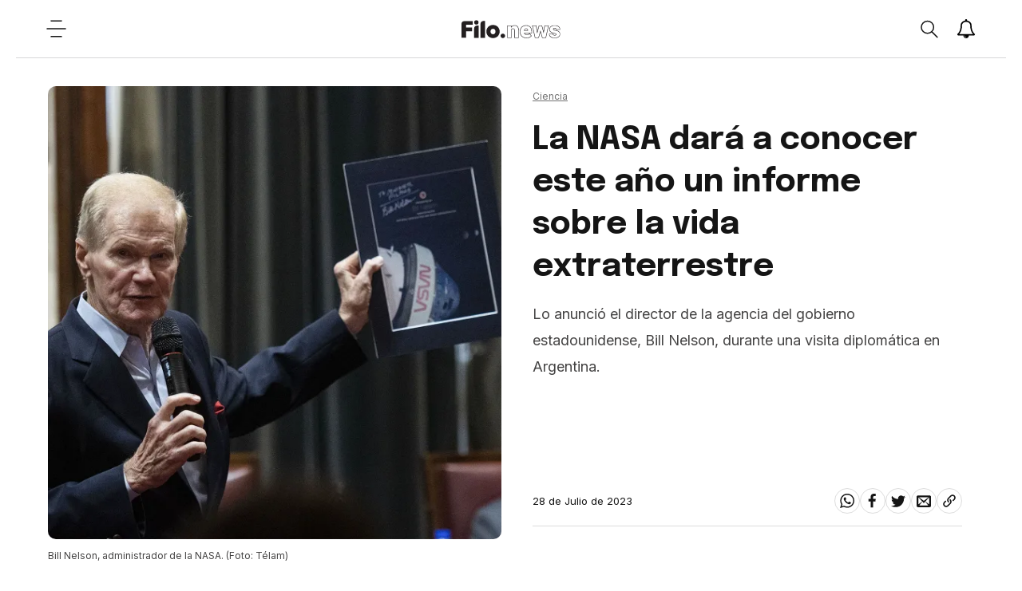

--- FILE ---
content_type: text/html; charset=utf-8
request_url: https://filo.news/noticia/2023/07/28/la-nasa-dara-a-conocer-este-ano-un-informe-sobre-la-vida-extraterrestre
body_size: 33384
content:
<!DOCTYPE html><html lang="es"><head><meta charSet="utf-8"/><meta http-equiv="X-UA-Compatible" content="IE=edge"/><meta name="viewport" content="width=device-width, initial-scale=1.0"/><title>La NASA dará a conocer este año un informe sobre la vida extraterrestre | Filo News</title><meta name="description" content="Lo anunció el director de la agencia del gobierno estadounidense, Bill Nelson, durante una visita diplomática en Argentina."/><meta property="fb:pages" content="229429097479545"/><meta property="fb:app_id" content="425808681125946"/><meta property="og:title" content="La NASA dará a conocer este año un informe sobre la vida extraterrestre"/><meta property="og:type" content="website"/><meta property="og:description" content="Lo anunció el director de la agencia del gobierno estadounidense, Bill Nelson, durante una visita diplomática en Argentina."/><meta property="og:url" content="https://www.filo.news/noticia/2023/07/28/la-nasa-dara-a-conocer-este-ano-un-informe-sobre-la-vida-extraterrestre"/><meta property="og:site_name" content="Filo News"/><meta property="og:image" content="https://assets.dev-filo.dift.io/img/2023/07/28/sinttulo-14002_re.jpg"/><meta property="og:image:alt" content="La NASA dará a conocer este año un informe sobre la vida extraterrestre"/><meta name="twitter:card" content="summary_large_image"/><meta name="twitter:title" content="La NASA dará a conocer este año un informe sobre la vida extraterrestre"/><meta name="twitter:image" content="https://assets.dev-filo.dift.io/img/2023/07/28/sinttulo-14002_re.jpg"/><meta name="twitter:site" content="https://twitter.com/filonewsOK"/><meta name="twitter:creator" content="Dift Collective"/><meta name="twitter:url" content="filonewsOK"/><meta name="twitter:domain" content="https://www.filo.news/"/><meta name="twitter:description" content="Lo anunció el director de la agencia del gobierno estadounidense, Bill Nelson, durante una visita diplomática en Argentina."/><link rel="canonical" href="https://www.filo.news/noticia/2023/07/28/la-nasa-dara-a-conocer-este-ano-un-informe-sobre-la-vida-extraterrestre"/><link rel="alternate" type="application/rss+xml" title="Fuente RSS para Filo News" href="https://www.filo.news/rss/rss.xml"/><meta name="mobile-web-app-capable" content="yes"/><meta name="application-name" content="Filo News"/><link rel="icon" href="/favicon.png"/><link rel="apple-touch-icon" href="/favicon.png"/><meta name="apple-mobile-web-app-capable" content="yes"/><meta name="apple-mobile-web-app-status-bar-style" content="#ffffff"/><meta name="apple-mobile-web-app-title" content="Filo News"/><meta name="msapplication-tap-highlight" content="no"/><meta name="msapplication-TileImage" content="/favicon.png"/><meta name="msapplication-TileColor" content="#ffffff"/><meta name="theme-color" content="#ffffff"/><meta name="robots" content="index, follow, max-image-preview:large"/><noscript><img height="1" width="1" style="display:none" src="https://www.facebook.com/tr?id=304167650310642&amp;ev=PageView&amp;noscript=1"/></noscript><meta name="next-head-count" content="39"/><link data-next-font="" rel="preconnect" href="/" crossorigin="anonymous"/><link rel="preload" href="/_next/static/css/3faa5affdb941864.css" as="style"/><link rel="stylesheet" href="/_next/static/css/3faa5affdb941864.css" data-n-g=""/><noscript data-n-css=""></noscript><script defer="" nomodule="" src="/_next/static/chunks/polyfills-78c92fac7aa8fdd8.js"></script><script src="/_next/static/chunks/webpack-38cee4c0e358b1a3.js" defer=""></script><script src="/_next/static/chunks/framework-2c16ac744b6cdea6.js" defer=""></script><script src="/_next/static/chunks/main-7ca77fdd03c8e7a9.js" defer=""></script><script src="/_next/static/chunks/pages/_app-c78864d2bf139deb.js" defer=""></script><script src="/_next/static/chunks/12-cb0cf551bcbc2e47.js" defer=""></script><script src="/_next/static/chunks/121-2ffb4b4cf2666096.js" defer=""></script><script src="/_next/static/chunks/675-786400278629478a.js" defer=""></script><script src="/_next/static/chunks/818-4063c4d08a38731b.js" defer=""></script><script src="/_next/static/chunks/222-29d462f946208cd3.js" defer=""></script><script src="/_next/static/chunks/789-c0aa54c89922eaa6.js" defer=""></script><script src="/_next/static/chunks/pages/%5Bsection%5D/%5B...article%5D-60d29cc8ab2f0be4.js" defer=""></script><script src="/_next/static/xPBfXsPZrZxToyFHQR2L4/_buildManifest.js" defer=""></script><script src="/_next/static/xPBfXsPZrZxToyFHQR2L4/_ssgManifest.js" defer=""></script></head><body><div id="__next"><noscript><img src="https://sb.scorecardresearch.com/p?c1=2&amp;c2=20892122&amp;cv=2.0&amp;cj=1"/></noscript><div class="layout "><div class="layout__wrapper"><a href="#main" class="skip-to-content">Ir al contenido</a><header class="header"><button class="header__hamb" aria-label="Open menu"><svg width="25" height="24" viewBox="0 0 25 24" fill="none" xmlns="http://www.w3.org/2000/svg"><path d="M6 2.13699H19" stroke-width="1.5" stroke-linecap="round" stroke-linejoin="round"></path><path d="M6 21.863H19" stroke-width="1.5" stroke-linecap="round" stroke-linejoin="round"></path><path d="M1 12H24" stroke-width="1.5" stroke-linecap="round" stroke-linejoin="round"></path></svg></button><a title="Filo.news" class="header__lg" href="/"><img src="/svg/lg.svg" alt="Logo" width="124" height="25"/></a><div class="header__actions"><div class="header__actions__search "><button class="header__actions__search__btn" aria-label="Open search"><svg width="24" height="25" viewBox="0 0 24 25" fill="none" xmlns="http://www.w3.org/2000/svg"><path fill-rule="evenodd" clip-rule="evenodd" d="M18.3736 10.1113C18.3736 12.3226 17.4196 14.313 15.8946 15.7037C14.5176 16.9592 12.6766 17.7266 10.6526 17.7266C6.38962 17.7266 2.93262 14.3169 2.93262 10.1113C2.93262 5.90574 6.38962 2.4961 10.6526 2.4961C14.9176 2.4961 18.3736 5.90574 18.3736 10.1113Z" stroke-width="1.5" stroke-linecap="round" stroke-linejoin="round"></path><path d="M15.894 15.7041L22.888 22.6032" stroke-width="1.5" stroke-linecap="round" stroke-linejoin="round"></path></svg></button><div class="header__actions__search__content"><span class="header__actions__search__content__icon"><svg width="24" height="25" viewBox="0 0 24 25" fill="none" xmlns="http://www.w3.org/2000/svg"><path fill-rule="evenodd" clip-rule="evenodd" d="M18.3736 10.1113C18.3736 12.3226 17.4196 14.313 15.8946 15.7037C14.5176 16.9592 12.6766 17.7266 10.6526 17.7266C6.38962 17.7266 2.93262 14.3169 2.93262 10.1113C2.93262 5.90574 6.38962 2.4961 10.6526 2.4961C14.9176 2.4961 18.3736 5.90574 18.3736 10.1113Z" stroke-width="1.5" stroke-linecap="round" stroke-linejoin="round"></path><path d="M15.894 15.7041L22.888 22.6032" stroke-width="1.5" stroke-linecap="round" stroke-linejoin="round"></path></svg></span><input type="text" placeholder="Buscar"/><span class="header__actions__search__content__arrow"><svg width="6" height="10" viewBox="0 0 6 10" fill="none" xmlns="http://www.w3.org/2000/svg"><path d="M1 1L5 5.06544L1.12966 9" stroke-width="1.6" stroke-linecap="round" stroke-linejoin="round"></path></svg></span></div></div><button class="header__actions__notifications" aria-label="Show notifications"><svg width="24" height="24" viewBox="0 0 28 28" xmlns="http://www.w3.org/2000/svg"><path stroke-width="0.0001" stroke-linecap="round" stroke-linejoin="round" d="M14.25 26.5c0-0.141-0.109-0.25-0.25-0.25-1.234 0-2.25-1.016-2.25-2.25 0-0.141-0.109-0.25-0.25-0.25s-0.25 0.109-0.25 0.25c0 1.516 1.234 2.75 2.75 2.75 0.141 0 0.25-0.109 0.25-0.25zM3.844 22h20.312c-2.797-3.156-4.156-7.438-4.156-13 0-2.016-1.906-5-6-5s-6 2.984-6 5c0 5.563-1.359 9.844-4.156 13zM27 22c0 1.094-0.906 2-2 2h-7c0 2.203-1.797 4-4 4s-4-1.797-4-4h-7c-1.094 0-2-0.906-2-2 2.312-1.953 5-5.453 5-13 0-3 2.484-6.281 6.625-6.891-0.078-0.187-0.125-0.391-0.125-0.609 0-0.828 0.672-1.5 1.5-1.5s1.5 0.672 1.5 1.5c0 0.219-0.047 0.422-0.125 0.609 4.141 0.609 6.625 3.891 6.625 6.891 0 7.547 2.688 11.047 5 13z"></path></svg></button><button class="header__hamb header__hamb--mobile" aria-label="Open menu"><svg width="25" height="24" viewBox="0 0 25 24" fill="none" xmlns="http://www.w3.org/2000/svg"><path d="M6 2.13699H19" stroke-width="1.5" stroke-linecap="round" stroke-linejoin="round"></path><path d="M6 21.863H19" stroke-width="1.5" stroke-linecap="round" stroke-linejoin="round"></path><path d="M1 12H24" stroke-width="1.5" stroke-linecap="round" stroke-linejoin="round"></path></svg></button></div></header><div class="subscribe-news"><div class="subscribe-news__wrapper"><div class="subscribe-news__wrapper__icon"></div><div class="subscribe-news__wrapper__content"><h3>¡No te pierdas las últimas noticias!</h3><p>Suscribite a las notificaciones y enterate de todo.</p><div class="subscribe-news__wrapper__content__links"><button class="subscribe-news__wrapper__content__links__close">No, gracias</button><button class="subscribe-news__wrapper__content__links__done">Suscribirme</button></div></div></div><div class="subscribe-news__overlay"></div></div><nav class="menu " aria-expanded="false" aria-hidden="true" aria-describedby="menu-title"><div class="menu__wrapper"><h2 class="menu__title" id="menu-title">Secciones</h2><ul class="menu__list"><a href="/actualidad"><li class="menu__list__item"><details><summary><span><svg width="6" height="10" viewBox="0 0 6 10" fill="none" xmlns="http://www.w3.org/2000/svg"><path d="M1 1L5 5.06544L1.12966 9" stroke-width="1.6" stroke-linecap="round" stroke-linejoin="round"></path></svg></span>Actualidad</summary></details></li></a><a href="/autos"><li class="menu__list__item"><details><summary><span><svg width="6" height="10" viewBox="0 0 6 10" fill="none" xmlns="http://www.w3.org/2000/svg"><path d="M1 1L5 5.06544L1.12966 9" stroke-width="1.6" stroke-linecap="round" stroke-linejoin="round"></path></svg></span>Autos</summary></details></li></a><a href="/ciencia"><li class="menu__list__item"><details><summary><span><svg width="6" height="10" viewBox="0 0 6 10" fill="none" xmlns="http://www.w3.org/2000/svg"><path d="M1 1L5 5.06544L1.12966 9" stroke-width="1.6" stroke-linecap="round" stroke-linejoin="round"></path></svg></span>Ciencia</summary></details></li></a><a href="/cine-y-series"><li class="menu__list__item"><details><summary><span><svg width="6" height="10" viewBox="0 0 6 10" fill="none" xmlns="http://www.w3.org/2000/svg"><path d="M1 1L5 5.06544L1.12966 9" stroke-width="1.6" stroke-linecap="round" stroke-linejoin="round"></path></svg></span>Cine y Series</summary></details></li></a><a href="/comida"><li class="menu__list__item"><details><summary><span><svg width="6" height="10" viewBox="0 0 6 10" fill="none" xmlns="http://www.w3.org/2000/svg"><path d="M1 1L5 5.06544L1.12966 9" stroke-width="1.6" stroke-linecap="round" stroke-linejoin="round"></path></svg></span>Comida</summary></details></li></a><a href="/deportes"><li class="menu__list__item"><details><summary><span><svg width="6" height="10" viewBox="0 0 6 10" fill="none" xmlns="http://www.w3.org/2000/svg"><path d="M1 1L5 5.06544L1.12966 9" stroke-width="1.6" stroke-linecap="round" stroke-linejoin="round"></path></svg></span>Deportes</summary></details></li></a><a href="/espect%C3%A1culos"><li class="menu__list__item"><details><summary><span><svg width="6" height="10" viewBox="0 0 6 10" fill="none" xmlns="http://www.w3.org/2000/svg"><path d="M1 1L5 5.06544L1.12966 9" stroke-width="1.6" stroke-linecap="round" stroke-linejoin="round"></path></svg></span>Espectáculos</summary></details></li></a><a href="/gaming"><li class="menu__list__item"><details><summary><span><svg width="6" height="10" viewBox="0 0 6 10" fill="none" xmlns="http://www.w3.org/2000/svg"><path d="M1 1L5 5.06544L1.12966 9" stroke-width="1.6" stroke-linecap="round" stroke-linejoin="round"></path></svg></span>Gaming</summary></details></li></a><a href="/genero"><li class="menu__list__item"><details><summary><span><svg width="6" height="10" viewBox="0 0 6 10" fill="none" xmlns="http://www.w3.org/2000/svg"><path d="M1 1L5 5.06544L1.12966 9" stroke-width="1.6" stroke-linecap="round" stroke-linejoin="round"></path></svg></span>Género</summary></details></li></a><a href="/musica"><li class="menu__list__item"><details><summary><span><svg width="6" height="10" viewBox="0 0 6 10" fill="none" xmlns="http://www.w3.org/2000/svg"><path d="M1 1L5 5.06544L1.12966 9" stroke-width="1.6" stroke-linecap="round" stroke-linejoin="round"></path></svg></span>Música</summary></details></li></a><a href="/salud"><li class="menu__list__item"><details><summary><span><svg width="6" height="10" viewBox="0 0 6 10" fill="none" xmlns="http://www.w3.org/2000/svg"><path d="M1 1L5 5.06544L1.12966 9" stroke-width="1.6" stroke-linecap="round" stroke-linejoin="round"></path></svg></span>Salud</summary></details></li></a><a href="/tecnologia"><li class="menu__list__item"><details><summary><span><svg width="6" height="10" viewBox="0 0 6 10" fill="none" xmlns="http://www.w3.org/2000/svg"><path d="M1 1L5 5.06544L1.12966 9" stroke-width="1.6" stroke-linecap="round" stroke-linejoin="round"></path></svg></span>Tecnologia</summary></details></li></a><a href="/viral"><li class="menu__list__item"><details><summary><span><svg width="6" height="10" viewBox="0 0 6 10" fill="none" xmlns="http://www.w3.org/2000/svg"><path d="M1 1L5 5.06544L1.12966 9" stroke-width="1.6" stroke-linecap="round" stroke-linejoin="round"></path></svg></span>Viral</summary></details></li></a></ul><ul class="menu__extra"><li><a href="/newsletters">Newsletter</a></li><li><a href="/staff">Sobre Filo.news</a></li><li><a href="/terminos-y-condiciones">Terminos y condiciones</a></li><li><a href="/politicas-de-privacidad">Politicas de privacidad</a></li><li><a href="mailto:ayuda@filo.news">Contacto</a></li></ul><ul class="menu__social"><li><a href="https://www.facebook.com/filonews" target="_blank"><span><svg width="24" height="24" viewBox="0 0 24 24" fill="none" xmlns="http://www.w3.org/2000/svg"><path fill-rule="evenodd" clip-rule="evenodd" d="M17.0654 8.72473H5V12.9425H16.5238L17.0654 8.72473Z"></path><path fill-rule="evenodd" clip-rule="evenodd" d="M8.60748 5.01078V23.1328H12.8253V5.82544C12.8253 4.74644 13.7006 3.87111 14.7796 3.87111H17.1167V0H13.6688C12.3414 0 11.0457 0.492556 10.101 1.42422C9.94793 1.57589 9.80637 1.73189 9.67782 1.89222C8.96715 2.769 8.60748 3.88122 8.60748 5.01078Z"></path></svg></span></a></li><li><a href="https://twitter.com/filonewsOK" target="_blank"><span><svg width="32" height="32" viewBox="0 0 32 32" fill="none" xmlns="http://www.w3.org/2000/svg"><path fill-rule="evenodd" clip-rule="evenodd" d="M32 7.075c-1.175 0.525-2.444 0.875-3.769 1.031 1.356-0.813 2.394-2.1 2.887-3.631-1.269 0.75-2.675 1.3-4.169 1.594-1.2-1.275-2.906-2.069-4.794-2.069-3.625 0-6.563 2.938-6.563 6.563 0 0.512 0.056 1.012 0.169 1.494-5.456-0.275-10.294-2.888-13.531-6.862-0.563 0.969-0.887 2.1-0.887 3.3 0 2.275 1.156 4.287 2.919 5.463-1.075-0.031-2.087-0.331-2.975-0.819 0 0.025 0 0.056 0 0.081 0 3.181 2.263 5.838 5.269 6.437-0.55 0.15-1.131 0.231-1.731 0.231-0.425 0-0.831-0.044-1.237-0.119 0.838 2.606 3.263 4.506 6.131 4.563-2.25 1.762-5.075 2.813-8.156 2.813-0.531 0-1.050-0.031-1.569-0.094 2.913 1.869 6.362 2.95 10.069 2.95 12.075 0 18.681-10.006 18.681-18.681 0-0.287-0.006-0.569-0.019-0.85 1.281-0.919 2.394-2.075 3.275-3.394z"></path></svg></span></a></li><li><a href="https://www.instagram.com/filonewsok/" target="_blank"><span><svg width="32" height="32" viewBox="0 0 32 32" fill="none" xmlns="http://www.w3.org/2000/svg"><path d="M16 2.881c4.275 0 4.781 0.019 6.462 0.094 1.563 0.069 2.406 0.331 2.969 0.55 0.744 0.288 1.281 0.638 1.837 1.194 0.563 0.563 0.906 1.094 1.2 1.838 0.219 0.563 0.481 1.412 0.55 2.969 0.075 1.688 0.094 2.194 0.094 6.463s-0.019 4.781-0.094 6.463c-0.069 1.563-0.331 2.406-0.55 2.969-0.288 0.744-0.637 1.281-1.194 1.837-0.563 0.563-1.094 0.906-1.837 1.2-0.563 0.219-1.413 0.481-2.969 0.55-1.688 0.075-2.194 0.094-6.463 0.094s-4.781-0.019-6.463-0.094c-1.563-0.069-2.406-0.331-2.969-0.55-0.744-0.288-1.281-0.637-1.838-1.194-0.563-0.563-0.906-1.094-1.2-1.837-0.219-0.563-0.481-1.413-0.55-2.969-0.075-1.688-0.094-2.194-0.094-6.463s0.019-4.781 0.094-6.463c0.069-1.563 0.331-2.406 0.55-2.969 0.288-0.744 0.638-1.281 1.194-1.838 0.563-0.563 1.094-0.906 1.838-1.2 0.563-0.219 1.412-0.481 2.969-0.55 1.681-0.075 2.188-0.094 6.463-0.094zM16 0c-4.344 0-4.887 0.019-6.594 0.094-1.7 0.075-2.869 0.35-3.881 0.744-1.056 0.412-1.95 0.956-2.837 1.85-0.894 0.888-1.438 1.781-1.85 2.831-0.394 1.019-0.669 2.181-0.744 3.881-0.075 1.713-0.094 2.256-0.094 6.6s0.019 4.887 0.094 6.594c0.075 1.7 0.35 2.869 0.744 3.881 0.413 1.056 0.956 1.95 1.85 2.837 0.887 0.887 1.781 1.438 2.831 1.844 1.019 0.394 2.181 0.669 3.881 0.744 1.706 0.075 2.25 0.094 6.594 0.094s4.888-0.019 6.594-0.094c1.7-0.075 2.869-0.35 3.881-0.744 1.050-0.406 1.944-0.956 2.831-1.844s1.438-1.781 1.844-2.831c0.394-1.019 0.669-2.181 0.744-3.881 0.075-1.706 0.094-2.25 0.094-6.594s-0.019-4.887-0.094-6.594c-0.075-1.7-0.35-2.869-0.744-3.881-0.394-1.063-0.938-1.956-1.831-2.844-0.887-0.887-1.781-1.438-2.831-1.844-1.019-0.394-2.181-0.669-3.881-0.744-1.712-0.081-2.256-0.1-6.6-0.1v0z"></path><path d="M16 7.781c-4.537 0-8.219 3.681-8.219 8.219s3.681 8.219 8.219 8.219 8.219-3.681 8.219-8.219c0-4.537-3.681-8.219-8.219-8.219zM16 21.331c-2.944 0-5.331-2.387-5.331-5.331s2.387-5.331 5.331-5.331c2.944 0 5.331 2.387 5.331 5.331s-2.387 5.331-5.331 5.331z"></path><path d="M26.462 7.456c0 1.060-0.859 1.919-1.919 1.919s-1.919-0.859-1.919-1.919c0-1.060 0.859-1.919 1.919-1.919s1.919 0.859 1.919 1.919z"></path></svg></span></a></li><li><a href="https://www.youtube.com/channel/UC9vs8KujZ2kJ2hbg01fNRVw/videos?sub_confirmation=1" target="_blank"><span><svg width="32" height="32" viewBox="0 0 32 32" fill="none" xmlns="http://www.w3.org/2000/svg"><path d="M31.681 9.6c0 0-0.313-2.206-1.275-3.175-1.219-1.275-2.581-1.281-3.206-1.356-4.475-0.325-11.194-0.325-11.194-0.325h-0.012c0 0-6.719 0-11.194 0.325-0.625 0.075-1.987 0.081-3.206 1.356-0.963 0.969-1.269 3.175-1.269 3.175s-0.319 2.588-0.319 5.181v2.425c0 2.587 0.319 5.181 0.319 5.181s0.313 2.206 1.269 3.175c1.219 1.275 2.819 1.231 3.531 1.369 2.563 0.244 10.881 0.319 10.881 0.319s6.725-0.012 11.2-0.331c0.625-0.075 1.988-0.081 3.206-1.356 0.962-0.969 1.275-3.175 1.275-3.175s0.319-2.587 0.319-5.181v-2.425c-0.006-2.588-0.325-5.181-0.325-5.181zM12.694 20.15v-8.994l8.644 4.513-8.644 4.481z"></path></svg></span></a></li></ul><div class="menu__daskmode"><button><span></span>Modo día</button></div></div></nav><main class="main" id="main"><div class="detail__progress"><span style="width:0%"></span></div><section class="detail"><div class="detail-herospace detail-herospace--nouser"><div class="detail-herospace__content"><div class="detail-herospace__top"><span><a href="/ciencia"><span>Ciencia</span></a> </span><h3>La NASA dará a conocer este año un informe sobre la vida extraterrestre</h3><div><p>Lo anunció el director de la agencia del gobierno estadounidense, Bill Nelson, durante una visita diplomática en Argentina.</p></div></div><div class="detail-herospace__bottom"><div class="detail-herospace__bottom__link"></div><div class="detail-herospace__bottom__share"><p><time dateTime="2023-07-28T10:46:43.000Z">28 de Julio de 2023</time></p><ul><li><a href="#"><button aria-label="whatsapp" style="background-color:transparent;border:none;padding:7px;font:inherit;color:inherit;cursor:pointer;outline:none"><svg width="24" height="28" viewBox="0 0 24 28" fill="none" xmlns="http://www.w3.org/2000/svg"><path fill-rule="evenodd" clip-rule="evenodd" d="M15.391 15.219c0.266 0 2.812 1.328 2.922 1.516 0.031 0.078 0.031 0.172 0.031 0.234 0 0.391-0.125 0.828-0.266 1.188-0.359 0.875-1.813 1.437-2.703 1.437-0.75 0-2.297-0.656-2.969-0.969-2.234-1.016-3.625-2.75-4.969-4.734-0.594-0.875-1.125-1.953-1.109-3.031v-0.125c0.031-1.031 0.406-1.766 1.156-2.469 0.234-0.219 0.484-0.344 0.812-0.344 0.187 0 0.375 0.047 0.578 0.047 0.422 0 0.5 0.125 0.656 0.531 0.109 0.266 0.906 2.391 0.906 2.547 0 0.594-1.078 1.266-1.078 1.625 0 0.078 0.031 0.156 0.078 0.234 0.344 0.734 1 1.578 1.594 2.141 0.719 0.688 1.484 1.141 2.359 1.578 0.109 0.063 0.219 0.109 0.344 0.109 0.469 0 1.25-1.516 1.656-1.516zM12.219 23.5c5.406 0 9.812-4.406 9.812-9.812s-4.406-9.812-9.812-9.812-9.812 4.406-9.812 9.812c0 2.063 0.656 4.078 1.875 5.75l-1.234 3.641 3.781-1.203c1.594 1.047 3.484 1.625 5.391 1.625zM12.219 1.906c6.5 0 11.781 5.281 11.781 11.781s-5.281 11.781-11.781 11.781c-1.984 0-3.953-0.5-5.703-1.469l-6.516 2.094 2.125-6.328c-1.109-1.828-1.687-3.938-1.687-6.078 0-6.5 5.281-11.781 11.781-11.781z"></path></svg></button></a></li><li><a href="#"><button aria-label="facebook" style="background-color:transparent;border:none;padding:7px;font:inherit;color:inherit;cursor:pointer;outline:none"><svg width="24" height="24" viewBox="0 0 24 24" fill="none" xmlns="http://www.w3.org/2000/svg"><path fill-rule="evenodd" clip-rule="evenodd" d="M17.0654 8.72473H5V12.9425H16.5238L17.0654 8.72473Z"></path><path fill-rule="evenodd" clip-rule="evenodd" d="M8.60748 5.01078V23.1328H12.8253V5.82544C12.8253 4.74644 13.7006 3.87111 14.7796 3.87111H17.1167V0H13.6688C12.3414 0 11.0457 0.492556 10.101 1.42422C9.94793 1.57589 9.80637 1.73189 9.67782 1.89222C8.96715 2.769 8.60748 3.88122 8.60748 5.01078Z"></path></svg></button></a></li><li><a href="#"><button aria-label="twitter" style="background-color:transparent;border:none;padding:7px;font:inherit;color:inherit;cursor:pointer;outline:none"><svg width="32" height="32" viewBox="0 0 32 32" fill="none" xmlns="http://www.w3.org/2000/svg"><path fill-rule="evenodd" clip-rule="evenodd" d="M32 7.075c-1.175 0.525-2.444 0.875-3.769 1.031 1.356-0.813 2.394-2.1 2.887-3.631-1.269 0.75-2.675 1.3-4.169 1.594-1.2-1.275-2.906-2.069-4.794-2.069-3.625 0-6.563 2.938-6.563 6.563 0 0.512 0.056 1.012 0.169 1.494-5.456-0.275-10.294-2.888-13.531-6.862-0.563 0.969-0.887 2.1-0.887 3.3 0 2.275 1.156 4.287 2.919 5.463-1.075-0.031-2.087-0.331-2.975-0.819 0 0.025 0 0.056 0 0.081 0 3.181 2.263 5.838 5.269 6.437-0.55 0.15-1.131 0.231-1.731 0.231-0.425 0-0.831-0.044-1.237-0.119 0.838 2.606 3.263 4.506 6.131 4.563-2.25 1.762-5.075 2.813-8.156 2.813-0.531 0-1.050-0.031-1.569-0.094 2.913 1.869 6.362 2.95 10.069 2.95 12.075 0 18.681-10.006 18.681-18.681 0-0.287-0.006-0.569-0.019-0.85 1.281-0.919 2.394-2.075 3.275-3.394z"></path></svg></button></a></li><li><a href="#"><button aria-label="email" style="background-color:transparent;border:none;padding:7px;font:inherit;color:inherit;cursor:pointer;outline:none"><svg width="32" height="32" viewBox="0 0 32 32" fill="none" xmlns="http://www.w3.org/2000/svg"><path fill-rule="evenodd" clip-rule="evenodd" d="M29 4h-26c-1.65 0-3 1.35-3 3v20c0 1.65 1.35 3 3 3h26c1.65 0 3-1.35 3-3v-20c0-1.65-1.35-3-3-3zM12.461 17.199l-8.461 6.59v-15.676l8.461 9.086zM5.512 8h20.976l-10.488 7.875-10.488-7.875zM12.79 17.553l3.21 3.447 3.21-3.447 6.58 8.447h-19.579l6.58-8.447zM19.539 17.199l8.461-9.086v15.676l-8.461-6.59z"></path></svg></button></a></li><li><a href="/" target="_blank" rel="noreferrer noopener" aria-label="Share link"><svg width="32" height="32" viewBox="0 0 32 32" fill="none" xmlns="http://www.w3.org/2000/svg"><path fill-rule="evenodd" clip-rule="evenodd" d="M13.757 19.868c-0.416 0-0.832-0.159-1.149-0.476-2.973-2.973-2.973-7.81 0-10.783l6-6c1.44-1.44 3.355-2.233 5.392-2.233s3.951 0.793 5.392 2.233c2.973 2.973 2.973 7.81 0 10.783l-2.743 2.743c-0.635 0.635-1.663 0.635-2.298 0s-0.635-1.663 0-2.298l2.743-2.743c1.706-1.706 1.706-4.481 0-6.187-0.826-0.826-1.925-1.281-3.094-1.281s-2.267 0.455-3.094 1.281l-6 6c-1.706 1.706-1.706 4.481 0 6.187 0.635 0.635 0.635 1.663 0 2.298-0.317 0.317-0.733 0.476-1.149 0.476z"></path><path fill-rule="evenodd" clip-rule="evenodd" d="M8 31.625c-2.037 0-3.952-0.793-5.392-2.233-2.973-2.973-2.973-7.81 0-10.783l2.743-2.743c0.635-0.635 1.664-0.635 2.298 0s0.635 1.663 0 2.298l-2.743 2.743c-1.706 1.706-1.706 4.481 0 6.187 0.826 0.826 1.925 1.281 3.094 1.281s2.267-0.455 3.094-1.281l6-6c1.706-1.706 1.706-4.481 0-6.187-0.635-0.635-0.635-1.663 0-2.298s1.663-0.635 2.298 0c2.973 2.973 2.973 7.81 0 10.783l-6 6c-1.44 1.44-3.355 2.233-5.392 2.233z"></path></svg></a></li></ul></div></div></div><div class="detail-herospace__image"><figure><img height="600" width="600" sizes="(min-width: 800px) 50vw, 50vw" loading="eager" fetchpriority="high" decoding="async" src="https://assets.dev-filo.dift.io/img/2023/07/28/sinttulo-14002_sq.jpg" alt="La NASA dará a conocer este año un informe sobre la vida extraterrestre"/><figcaption>Bill Nelson, administrador de la NASA. (Foto: Télam)</figcaption></figure></div></div><div class="detail-content__banner"><div id="div-gpt-ad-1679005409953-0" class="gpt-bottom"></div></div><div class="detail-content"><div class="detail-content__body"><html><head></head><body class="detail-content__image"><p>Después de la <a target="_blank" rel="noopener noreferrer" href="https://www.filo.news/noticia/2023/07/27/revelan-que-ee-uu-esta-al-tanto-de-vida-extraterrestre-desde-la-decada-del-30">sorprendente revelación</a> que realizó ante congresistas un ex oficial de inteligencia de la Fuerza Aérea norteamericana, el director de la Administración Nacional de Aeronáutica y el Espacio (NASA) de Estados Unidos, Bill Nelson, confirmó que un comité de expertos está elaborando un informe sobre la evidencia de restos no humanos cuyas conclusiones se darán a conocer "el mes que viene".</p><p>"Yo decidí, como administrador de la NASA, ante todas las sospechas que hay con el tema de los extraterrestres que designaría un comité integrado por científicos muy distinguidos. Ese comité se encuentra deliberando actualmente y va a dar a conocer su informe, de manera pública, el mes que viene", anunció Nelson, durante una conferencia de prensa en Casa Rosada.</p><p>Ante la consulta de si preparan un informe sobre la evidencia de restos no humanos, luego de que el militar retirado David Grusch planteara que el Gobierno estadounidense está al tanto de vida "no humana" desde la década del '30, respondió: "Verán el brillo en mis ojitos".</p><p>"Hasta que tengan acceso a ese informe, les puedo decir que van a utilizar sensor y detectores nuestros equipos en el espacio para tratar de identificar precisamente estos fenómenos. Así que esperen al mes que viene y ahí va a estar la respuesta", planteó el ex astronauta.</p><div class="raw-html-embed"><blockquote class="instagram-media" data-instgrm-captioned="" data-instgrm-permalink="https://www.instagram.com/reel/CvLBEi6IPvC/?utm_source=ig_embed&amp;utm_campaign=loading" data-instgrm-version="14" style=" background:#FFF; border:0; border-radius:3px; box-shadow:0 0 1px 0 rgba(0,0,0,0.5),0 1px 10px 0 rgba(0,0,0,0.15); margin: 1px; max-width:540px; min-width:326px; padding:0; width:99.375%; width:-webkit-calc(100% - 2px); width:calc(100% - 2px);"><div style="padding:16px;"> <a href="https://www.instagram.com/reel/CvLBEi6IPvC/?utm_source=ig_embed&amp;utm_campaign=loading" style=" background:#FFFFFF; line-height:0; padding:0 0; text-align:center; text-decoration:none; width:100%;" target="_blank"> <div style=" display: flex; flex-direction: row; align-items: center;"> <div style="background-color: #F4F4F4; border-radius: 50%; flex-grow: 0; height: 40px; margin-right: 14px; width: 40px;"></div> <div style="display: flex; flex-direction: column; flex-grow: 1; justify-content: center;"> <div style=" background-color: #F4F4F4; border-radius: 4px; flex-grow: 0; height: 14px; margin-bottom: 6px; width: 100px;"></div> <div style=" background-color: #F4F4F4; border-radius: 4px; flex-grow: 0; height: 14px; width: 60px;"></div></div></div><div style="padding: 19% 0;"></div> <div style="display:block; height:50px; margin:0 auto 12px; width:50px;"><svg width="50px" height="50px" viewBox="0 0 60 60" version="1.1" xmlns="https://www.w3.org/2000/svg" xmlns:xlink="https://www.w3.org/1999/xlink"><g stroke="none" stroke-width="1" fill="none" fill-rule="evenodd"><g transform="translate(-511.000000, -20.000000)" fill="#000000"><g><path d="M556.869,30.41 C554.814,30.41 553.148,32.076 553.148,34.131 C553.148,36.186 554.814,37.852 556.869,37.852 C558.924,37.852 560.59,36.186 560.59,34.131 C560.59,32.076 558.924,30.41 556.869,30.41 M541,60.657 C535.114,60.657 530.342,55.887 530.342,50 C530.342,44.114 535.114,39.342 541,39.342 C546.887,39.342 551.658,44.114 551.658,50 C551.658,55.887 546.887,60.657 541,60.657 M541,33.886 C532.1,33.886 524.886,41.1 524.886,50 C524.886,58.899 532.1,66.113 541,66.113 C549.9,66.113 557.115,58.899 557.115,50 C557.115,41.1 549.9,33.886 541,33.886 M565.378,62.101 C565.244,65.022 564.756,66.606 564.346,67.663 C563.803,69.06 563.154,70.057 562.106,71.106 C561.058,72.155 560.06,72.803 558.662,73.347 C557.607,73.757 556.021,74.244 553.102,74.378 C549.944,74.521 548.997,74.552 541,74.552 C533.003,74.552 532.056,74.521 528.898,74.378 C525.979,74.244 524.393,73.757 523.338,73.347 C521.94,72.803 520.942,72.155 519.894,71.106 C518.846,70.057 518.197,69.06 517.654,67.663 C517.244,66.606 516.755,65.022 516.623,62.101 C516.479,58.943 516.448,57.996 516.448,50 C516.448,42.003 516.479,41.056 516.623,37.899 C516.755,34.978 517.244,33.391 517.654,32.338 C518.197,30.938 518.846,29.942 519.894,28.894 C520.942,27.846 521.94,27.196 523.338,26.654 C524.393,26.244 525.979,25.756 528.898,25.623 C532.057,25.479 533.004,25.448 541,25.448 C548.997,25.448 549.943,25.479 553.102,25.623 C556.021,25.756 557.607,26.244 558.662,26.654 C560.06,27.196 561.058,27.846 562.106,28.894 C563.154,29.942 563.803,30.938 564.346,32.338 C564.756,33.391 565.244,34.978 565.378,37.899 C565.522,41.056 565.552,42.003 565.552,50 C565.552,57.996 565.522,58.943 565.378,62.101 M570.82,37.631 C570.674,34.438 570.167,32.258 569.425,30.349 C568.659,28.377 567.633,26.702 565.965,25.035 C564.297,23.368 562.623,22.342 560.652,21.575 C558.743,20.834 556.562,20.326 553.369,20.18 C550.169,20.033 549.148,20 541,20 C532.853,20 531.831,20.033 528.631,20.18 C525.438,20.326 523.257,20.834 521.349,21.575 C519.376,22.342 517.703,23.368 516.035,25.035 C514.368,26.702 513.342,28.377 512.574,30.349 C511.834,32.258 511.326,34.438 511.181,37.631 C511.035,40.831 511,41.851 511,50 C511,58.147 511.035,59.17 511.181,62.369 C511.326,65.562 511.834,67.743 512.574,69.651 C513.342,71.625 514.368,73.296 516.035,74.965 C517.703,76.634 519.376,77.658 521.349,78.425 C523.257,79.167 525.438,79.673 528.631,79.82 C531.831,79.965 532.853,80.001 541,80.001 C549.148,80.001 550.169,79.965 553.369,79.82 C556.562,79.673 558.743,79.167 560.652,78.425 C562.623,77.658 564.297,76.634 565.965,74.965 C567.633,73.296 568.659,71.625 569.425,69.651 C570.167,67.743 570.674,65.562 570.82,62.369 C570.966,59.17 571,58.147 571,50 C571,41.851 570.966,40.831 570.82,37.631"></path></g></g></g></svg></div><div style="padding-top: 8px;"> <div style=" color:#3897f0; font-family:Arial,sans-serif; font-size:14px; font-style:normal; font-weight:550; line-height:18px;">Ver esta publicación en Instagram</div></div><div style="padding: 12.5% 0;"></div> <div style="display: flex; flex-direction: row; margin-bottom: 14px; align-items: center;"><div> <div style="background-color: #F4F4F4; border-radius: 50%; height: 12.5px; width: 12.5px; transform: translateX(0px) translateY(7px);"></div> <div style="background-color: #F4F4F4; height: 12.5px; transform: rotate(-45deg) translateX(3px) translateY(1px); width: 12.5px; flex-grow: 0; margin-right: 14px; margin-left: 2px;"></div> <div style="background-color: #F4F4F4; border-radius: 50%; height: 12.5px; width: 12.5px; transform: translateX(9px) translateY(-18px);"></div></div><div style="margin-left: 8px;"> <div style=" background-color: #F4F4F4; border-radius: 50%; flex-grow: 0; height: 20px; width: 20px;"></div> <div style=" width: 0; height: 0; border-top: 2px solid transparent; border-left: 6px solid #f4f4f4; border-bottom: 2px solid transparent; transform: translateX(16px) translateY(-4px) rotate(30deg)"></div></div><div style="margin-left: auto;"> <div style=" width: 0px; border-top: 8px solid #F4F4F4; border-right: 8px solid transparent; transform: translateY(16px);"></div> <div style=" background-color: #F4F4F4; flex-grow: 0; height: 12px; width: 16px; transform: translateY(-4px);"></div> <div style=" width: 0; height: 0; border-top: 8px solid #F4F4F4; border-left: 8px solid transparent; transform: translateY(-4px) translateX(8px);"></div></div></div> <div style="display: flex; flex-direction: column; flex-grow: 1; justify-content: center; margin-bottom: 24px;"> <div style=" background-color: #F4F4F4; border-radius: 4px; flex-grow: 0; height: 14px; margin-bottom: 6px; width: 224px;"></div> <div style=" background-color: #F4F4F4; border-radius: 4px; flex-grow: 0; height: 14px; width: 144px;"></div></div></a><p><a href="https://www.instagram.com/reel/CvLBEi6IPvC/?utm_source=ig_embed&amp;utm_campaign=loading" style=" color:#c9c8cd; font-family:Arial,sans-serif; font-size:14px; font-style:normal; font-weight:normal; line-height:17px; text-decoration:none;" target="_blank">Una publicación compartida de Filo.news (@filonewsok)</a></p></div></blockquote> <script async="" src="//www.instagram.com/embed.js"></script></div><p>Nelson arribó este miércoles a la Argentina y ayer fue recibido por el presidente Alberto Fernández en el Salón Eva Perón de Casa de Gobierno para profundizar la actividad espacial pacífica conjunta entre ambos países y oficializar la adhesión de la Argentina a los Acuerdos Artemisa.</p><p>Fernández estuvo acompañado por los ministros de Relaciones Exteriores, Comercio Internacional y Culto, Santiago Cafiero, y de Ciencia, Tecnología e Innovación, Daniel Filmus, quien suscribió el acuerdo entre la NASA y la Comisión Nacional de Actividades Espaciales (CONAE) para la cooperación en la exploración civil y el uso pacífico de la Luna, Marte y otros objetos astronómicos.</p><figure class="image"><img src="https://assets.dev-filo.dift.io/img/2023/07/28/undefined"><figcaption>Alberto Fernández recibe en Casa de Gobierno al director de la NASA, Bill Nelson. | Foto: Télam.</figcaption></figure><p>Luego de reuniones y actividades académicas, Nelson tiene previsto este viernes visitar las instalaciones de INVAP en Río Negro, para luego concluir su actividad en el país el lunes próximo, con una recorrida en el Centro Espacial Teófilo Tabanera de la Conae en la provincia de Córdoba.</p></div><div class="detail-content__end"><ul class="detail-content__end__tags"></ul><ul class="detail-content__end__social"><li><a><button aria-label="whatsapp" style="background-color:transparent;border:none;padding:0;font:inherit;color:inherit;cursor:pointer;outline:none"><svg width="24" height="28" viewBox="0 0 24 28" fill="none" xmlns="http://www.w3.org/2000/svg"><path fill-rule="evenodd" clip-rule="evenodd" d="M15.391 15.219c0.266 0 2.812 1.328 2.922 1.516 0.031 0.078 0.031 0.172 0.031 0.234 0 0.391-0.125 0.828-0.266 1.188-0.359 0.875-1.813 1.437-2.703 1.437-0.75 0-2.297-0.656-2.969-0.969-2.234-1.016-3.625-2.75-4.969-4.734-0.594-0.875-1.125-1.953-1.109-3.031v-0.125c0.031-1.031 0.406-1.766 1.156-2.469 0.234-0.219 0.484-0.344 0.812-0.344 0.187 0 0.375 0.047 0.578 0.047 0.422 0 0.5 0.125 0.656 0.531 0.109 0.266 0.906 2.391 0.906 2.547 0 0.594-1.078 1.266-1.078 1.625 0 0.078 0.031 0.156 0.078 0.234 0.344 0.734 1 1.578 1.594 2.141 0.719 0.688 1.484 1.141 2.359 1.578 0.109 0.063 0.219 0.109 0.344 0.109 0.469 0 1.25-1.516 1.656-1.516zM12.219 23.5c5.406 0 9.812-4.406 9.812-9.812s-4.406-9.812-9.812-9.812-9.812 4.406-9.812 9.812c0 2.063 0.656 4.078 1.875 5.75l-1.234 3.641 3.781-1.203c1.594 1.047 3.484 1.625 5.391 1.625zM12.219 1.906c6.5 0 11.781 5.281 11.781 11.781s-5.281 11.781-11.781 11.781c-1.984 0-3.953-0.5-5.703-1.469l-6.516 2.094 2.125-6.328c-1.109-1.828-1.687-3.938-1.687-6.078 0-6.5 5.281-11.781 11.781-11.781z"></path></svg></button></a></li><li><a><button aria-label="facebook" style="background-color:transparent;border:none;padding:0;font:inherit;color:inherit;cursor:pointer;outline:none"><svg width="24" height="24" viewBox="0 0 24 24" fill="none" xmlns="http://www.w3.org/2000/svg"><path fill-rule="evenodd" clip-rule="evenodd" d="M17.0654 8.72473H5V12.9425H16.5238L17.0654 8.72473Z"></path><path fill-rule="evenodd" clip-rule="evenodd" d="M8.60748 5.01078V23.1328H12.8253V5.82544C12.8253 4.74644 13.7006 3.87111 14.7796 3.87111H17.1167V0H13.6688C12.3414 0 11.0457 0.492556 10.101 1.42422C9.94793 1.57589 9.80637 1.73189 9.67782 1.89222C8.96715 2.769 8.60748 3.88122 8.60748 5.01078Z"></path></svg></button></a></li><li><a><button aria-label="twitter" style="background-color:transparent;border:none;padding:0;font:inherit;color:inherit;cursor:pointer;outline:none"><svg width="32" height="32" viewBox="0 0 32 32" fill="none" xmlns="http://www.w3.org/2000/svg"><path fill-rule="evenodd" clip-rule="evenodd" d="M32 7.075c-1.175 0.525-2.444 0.875-3.769 1.031 1.356-0.813 2.394-2.1 2.887-3.631-1.269 0.75-2.675 1.3-4.169 1.594-1.2-1.275-2.906-2.069-4.794-2.069-3.625 0-6.563 2.938-6.563 6.563 0 0.512 0.056 1.012 0.169 1.494-5.456-0.275-10.294-2.888-13.531-6.862-0.563 0.969-0.887 2.1-0.887 3.3 0 2.275 1.156 4.287 2.919 5.463-1.075-0.031-2.087-0.331-2.975-0.819 0 0.025 0 0.056 0 0.081 0 3.181 2.263 5.838 5.269 6.437-0.55 0.15-1.131 0.231-1.731 0.231-0.425 0-0.831-0.044-1.237-0.119 0.838 2.606 3.263 4.506 6.131 4.563-2.25 1.762-5.075 2.813-8.156 2.813-0.531 0-1.050-0.031-1.569-0.094 2.913 1.869 6.362 2.95 10.069 2.95 12.075 0 18.681-10.006 18.681-18.681 0-0.287-0.006-0.569-0.019-0.85 1.281-0.919 2.394-2.075 3.275-3.394z"></path></svg></button></a></li><li><a><button aria-label="email" style="background-color:transparent;border:none;padding:0;font:inherit;color:inherit;cursor:pointer;outline:none"><svg width="32" height="32" viewBox="0 0 32 32" fill="none" xmlns="http://www.w3.org/2000/svg"><path fill-rule="evenodd" clip-rule="evenodd" d="M29 4h-26c-1.65 0-3 1.35-3 3v20c0 1.65 1.35 3 3 3h26c1.65 0 3-1.35 3-3v-20c0-1.65-1.35-3-3-3zM12.461 17.199l-8.461 6.59v-15.676l8.461 9.086zM5.512 8h20.976l-10.488 7.875-10.488-7.875zM12.79 17.553l3.21 3.447 3.21-3.447 6.58 8.447h-19.579l6.58-8.447zM19.539 17.199l8.461-9.086v15.676l-8.461-6.59z"></path></svg></button></a></li><li><a href="#" target="_blank" rel="noreferrer noopener" data-share="simple_copy" data-url="https://www.filo.news/noticia/2023/07/28/la-nasa-dara-a-conocer-este-ano-un-informe-sobre-la-vida-extraterrestre" aria-label="Share link"><svg width="32" height="32" viewBox="0 0 32 32" fill="none" xmlns="http://www.w3.org/2000/svg"><path fill-rule="evenodd" clip-rule="evenodd" d="M13.757 19.868c-0.416 0-0.832-0.159-1.149-0.476-2.973-2.973-2.973-7.81 0-10.783l6-6c1.44-1.44 3.355-2.233 5.392-2.233s3.951 0.793 5.392 2.233c2.973 2.973 2.973 7.81 0 10.783l-2.743 2.743c-0.635 0.635-1.663 0.635-2.298 0s-0.635-1.663 0-2.298l2.743-2.743c1.706-1.706 1.706-4.481 0-6.187-0.826-0.826-1.925-1.281-3.094-1.281s-2.267 0.455-3.094 1.281l-6 6c-1.706 1.706-1.706 4.481 0 6.187 0.635 0.635 0.635 1.663 0 2.298-0.317 0.317-0.733 0.476-1.149 0.476z"></path><path fill-rule="evenodd" clip-rule="evenodd" d="M8 31.625c-2.037 0-3.952-0.793-5.392-2.233-2.973-2.973-2.973-7.81 0-10.783l2.743-2.743c0.635-0.635 1.664-0.635 2.298 0s0.635 1.663 0 2.298l-2.743 2.743c-1.706 1.706-1.706 4.481 0 6.187 0.826 0.826 1.925 1.281 3.094 1.281s2.267-0.455 3.094-1.281l6-6c1.706-1.706 1.706-4.481 0-6.187-0.635-0.635-0.635-1.663 0-2.298s1.663-0.635 2.298 0c2.973 2.973 2.973 7.81 0 10.783l-6 6c-1.44 1.44-3.355 2.233-5.392 2.233z"></path></svg></a></li></ul></div><div class="detail-content__link-list"><ul><li><div class="detail-content__link"><a class="detail-content__link__content" href="/noticia/2026/01/18/cientificos-argentinos-proponen-combinar-cannabidiol-con-colistina-para-combatir-bacterias-multirresistentes"><div class="detail-content__link__data"><h4>Científicos argentinos proponen combinar cannabidiol con colistina para combatir bacterias multirresistentes</h4><small><time> <!-- -->Hace 7 días</time></small></div><div class="detail-content__link__image"><img src640="https://assets.dev-filo.dift.io/img/2026/01/18/cientificosconicethurl7825_sq.png" src1024="https://assets.dev-filo.dift.io/img/2026/01/18/cientificosconicethurl7825_sq.png" alt="Científicos argentinos proponen combinar cannabidiol con colistina para combatir bacterias multirresistentes" loading="lazy" width="100" height="100" decoding="async" data-nimg="1" style="color:transparent;width:100%;height:auto" sizes="100vw" srcSet="https://assets.dev-filo.dift.io/img/2026/01/18/cientificosconicethurl7825_sq.png?w=640&amp;q=75 640w, https://assets.dev-filo.dift.io/img/2026/01/18/cientificosconicethurl7825_sq.png?w=1024&amp;q=75 1024w" src="https://assets.dev-filo.dift.io/img/2026/01/18/cientificosconicethurl7825_sq.png?w=1024&amp;q=75"/></div></a></div></li><li><div class="detail-content__link"><a class="detail-content__link__content" href="/noticia/2025/11/14/cientificas-del-conicet-fueron-distinguidas-con-el-premio-l-oreal-unesco-por-las-mujeres-en-la-ciencia-2025"><div class="detail-content__link__data"><h4>Científicas del CONICET fueron distinguidas con el Premio L’Oréal-UNESCO “Por las Mujeres en la Ciencia” 2025</h4><small><time> <!-- -->Hace 2 meses</time></small></div><div class="detail-content__link__image"><img src640="https://assets.dev-filo.dift.io/img/2025/11/14/disenosin_título_(24)9900_sq.png" src1024="https://assets.dev-filo.dift.io/img/2025/11/14/disenosin_título_(24)9900_sq.png" alt="Científicas del CONICET fueron distinguidas con el Premio L’Oréal-UNESCO “Por las Mujeres en la Ciencia” 2025" loading="lazy" width="100" height="100" decoding="async" data-nimg="1" style="color:transparent;width:100%;height:auto" sizes="100vw" srcSet="https://assets.dev-filo.dift.io/img/2025/11/14/disenosin_título_(24)9900_sq.png?w=640&amp;q=75 640w, https://assets.dev-filo.dift.io/img/2025/11/14/disenosin_título_(24)9900_sq.png?w=1024&amp;q=75 1024w" src="https://assets.dev-filo.dift.io/img/2025/11/14/disenosin_título_(24)9900_sq.png?w=1024&amp;q=75"/></div></a></div></li><li><div class="detail-content__link"><a class="detail-content__link__content" href="/noticia/2025/10/08/dos-cachorros-de-aguara-guazu-se-preparan-para-volver-a-su-habitat-en-la-fundacion-temaiken"><div class="detail-content__link__data"><h4>Dos cachorros de aguará guazú se preparan para volver a su hábitat en la Fundación Temaikén</h4><small><time> <!-- -->Hace 4 meses</time></small></div><div class="detail-content__link__image"><img src640="https://assets.dev-filo.dift.io/img/2025/10/08/temaiken4539_sq.jpg" src1024="https://assets.dev-filo.dift.io/img/2025/10/08/temaiken4539_sq.jpg" alt="Dos cachorros de aguará guazú se preparan para volver a su hábitat en la Fundación Temaikén" loading="lazy" width="100" height="100" decoding="async" data-nimg="1" style="color:transparent;width:100%;height:auto" sizes="100vw" srcSet="https://assets.dev-filo.dift.io/img/2025/10/08/temaiken4539_sq.jpg?w=640&amp;q=75 640w, https://assets.dev-filo.dift.io/img/2025/10/08/temaiken4539_sq.jpg?w=1024&amp;q=75 1024w" src="https://assets.dev-filo.dift.io/img/2025/10/08/temaiken4539_sq.jpg?w=1024&amp;q=75"/></div></a></div></li></ul></div></div><div class="detail-content__extra__articles"><div class="detail-content__banner"><div id="div-gpt-ad-1679016333604-0" class="gpt-top"></div></div><section class="last-news "><h2 class="last-news__title">Ultimas Noticias</h2><ul class="last-news__list"><li><a href="/noticia/2026/01/25/liberaron-a-otros-80-presos-politicos-en-venezuela-y-hay-expectativa-por-los-argentinos"><article class="article"><div class="article__image"><img src640="https://assets.dev-filo.dift.io/img/2026/01/25/capturadepantalla_2026-01-25_1445457041_sq.png" src1024="https://assets.dev-filo.dift.io/img/2026/01/25/capturadepantalla_2026-01-25_1445457041_sq.png" alt="Liberaron a otros 80 presos políticos en Venezuela y hay expectativa por los argentinos " loading="lazy" width="100" height="100" decoding="async" data-nimg="1" style="color:transparent;width:100%;height:auto" sizes="100vw" srcSet="https://assets.dev-filo.dift.io/img/2026/01/25/capturadepantalla_2026-01-25_1445457041_sq.png?w=640&amp;q=75 640w, https://assets.dev-filo.dift.io/img/2026/01/25/capturadepantalla_2026-01-25_1445457041_sq.png?w=1024&amp;q=75 1024w" src="https://assets.dev-filo.dift.io/img/2026/01/25/capturadepantalla_2026-01-25_1445457041_sq.png?w=1024&amp;q=75"/></div><h3 class="article__title">Liberaron a otros 80 presos políticos en Venezuela y hay expectativa por los argentinos </h3><div class="article__content"><div><p>La ONG Foro Penal advirtió que el número podría incrementarse a medida que avancen las comprobaciones oficiales y los contactos con familiares.</p></div></div><div class="article__extra"><span class="article__extra__read">Leer más (<!-- -->2 min<!-- -->) <svg width="6" height="10" viewBox="0 0 6 10" fill="none" xmlns="http://www.w3.org/2000/svg"><path d="M1 1L5 5.06544L1.12966 9" stroke-width="1.6" stroke-linecap="round" stroke-linejoin="round"></path></svg></span><p class="article__extra__text"><span>Actualidad</span> - <time class="capitalize">Hace una hora<!-- --> </time></p></div></article></a></li><li><a href="/noticia/2026/01/25/incendio-frente-a-la-bombonera-se-prendio-fuego-un-restaurante-a-horas-del-debut-de-boca"><article class="article"><div class="article__image"><img src640="https://assets.dev-filo.dift.io/img/2026/01/25/javiermilei(2)2281_sq.jpg" src1024="https://assets.dev-filo.dift.io/img/2026/01/25/javiermilei(2)2281_sq.jpg" alt="Incendio frente a la Bombonera: se prendió fuego un restaurante a horas del debut de Boca" loading="lazy" width="100" height="100" decoding="async" data-nimg="1" style="color:transparent;width:100%;height:auto" sizes="100vw" srcSet="https://assets.dev-filo.dift.io/img/2026/01/25/javiermilei(2)2281_sq.jpg?w=640&amp;q=75 640w, https://assets.dev-filo.dift.io/img/2026/01/25/javiermilei(2)2281_sq.jpg?w=1024&amp;q=75 1024w" src="https://assets.dev-filo.dift.io/img/2026/01/25/javiermilei(2)2281_sq.jpg?w=1024&amp;q=75"/></div><h3 class="article__title">Incendio frente a la Bombonera: se prendió fuego un restaurante a horas del debut de Boca</h3><div class="article__content"><div><p>El siniestro ocurrió este domingo por la mañana en un restaurante ubicado sobre la calle Brandsen, frente al estadio de Boca Juniors. Cuatro personas fueron asistidas y dos trasladadas al Hospital Argerich. El partido ante Deportivo Riestra está previsto para las 18:30.</p></div></div><div class="article__extra"><span class="article__extra__read">Leer más (<!-- -->2 min<!-- -->) <svg width="6" height="10" viewBox="0 0 6 10" fill="none" xmlns="http://www.w3.org/2000/svg"><path d="M1 1L5 5.06544L1.12966 9" stroke-width="1.6" stroke-linecap="round" stroke-linejoin="round"></path></svg></span><p class="article__extra__text"><span>Actualidad</span> - <time class="capitalize">Hace una hora<!-- --> </time></p></div></article></a></li><li><a href="/noticia/2026/01/25/trump-amenaza-con-aranceles-del-100-a-canada-si-avanza-un-acuerdo-comercial-con-china"><article class="article"><div class="article__image"><img src640="https://assets.dev-filo.dift.io/img/2026/01/25/smartselect20260125115052_chrome1355_sq.jpg" src1024="https://assets.dev-filo.dift.io/img/2026/01/25/smartselect20260125115052_chrome1355_sq.jpg" alt="Trump amenaza con aranceles del 100 % a Canadá si avanza un acuerdo comercial con China" loading="lazy" width="100" height="100" decoding="async" data-nimg="1" style="color:transparent;width:100%;height:auto" sizes="100vw" srcSet="https://assets.dev-filo.dift.io/img/2026/01/25/smartselect20260125115052_chrome1355_sq.jpg?w=640&amp;q=75 640w, https://assets.dev-filo.dift.io/img/2026/01/25/smartselect20260125115052_chrome1355_sq.jpg?w=1024&amp;q=75 1024w" src="https://assets.dev-filo.dift.io/img/2026/01/25/smartselect20260125115052_chrome1355_sq.jpg?w=1024&amp;q=75"/></div><h3 class="article__title">Trump amenaza con aranceles del 100 % a Canadá si avanza un acuerdo comercial con China</h3><div class="article__content"><div><p>El presidente de Estados Unidos advirtió que aplicará un gravamen total a las importaciones canadienses si Ottawa concreta un pacto con Pekín, en un giro proteccionista que eleva tensiones entre vecinos.</p></div></div><div class="article__extra"><span class="article__extra__read">Leer más (<!-- -->2 min<!-- -->) <svg width="6" height="10" viewBox="0 0 6 10" fill="none" xmlns="http://www.w3.org/2000/svg"><path d="M1 1L5 5.06544L1.12966 9" stroke-width="1.6" stroke-linecap="round" stroke-linejoin="round"></path></svg></span><p class="article__extra__text"><span>Actualidad</span> - <time class="capitalize">Hace 4 horas<!-- --> </time></p></div></article></a></li><li><a href="/noticia/2026/01/25/javier-milei-volvera-estados-unidos-en-marzo-para-encabezar-un-evento-con-inversores-en-nueva-york"><article class="article"><div class="article__image"><img src640="https://assets.dev-filo.dift.io/img/2026/01/25/javiermilei(1)7225_sq.jpg" src1024="https://assets.dev-filo.dift.io/img/2026/01/25/javiermilei(1)7225_sq.jpg" alt="Javier Milei volverá Estados Unidos en marzo para encabezar un evento con inversores en Nueva York" loading="lazy" width="100" height="100" decoding="async" data-nimg="1" style="color:transparent;width:100%;height:auto" sizes="100vw" srcSet="https://assets.dev-filo.dift.io/img/2026/01/25/javiermilei(1)7225_sq.jpg?w=640&amp;q=75 640w, https://assets.dev-filo.dift.io/img/2026/01/25/javiermilei(1)7225_sq.jpg?w=1024&amp;q=75 1024w" src="https://assets.dev-filo.dift.io/img/2026/01/25/javiermilei(1)7225_sq.jpg?w=1024&amp;q=75"/></div><h3 class="article__title">Javier Milei volverá Estados Unidos en marzo para encabezar un evento con inversores en Nueva York</h3><div class="article__content"><div><p>El presidente participará del Argentina Week, un encuentro de tres días en Manhattan que reunirá a empresarios, bancos y fondos de inversión internacionales, con el objetivo de atraer inversiones.</p></div></div><div class="article__extra"><span class="article__extra__read">Leer más (<!-- -->3 min<!-- -->) <svg width="6" height="10" viewBox="0 0 6 10" fill="none" xmlns="http://www.w3.org/2000/svg"><path d="M1 1L5 5.06544L1.12966 9" stroke-width="1.6" stroke-linecap="round" stroke-linejoin="round"></path></svg></span><p class="article__extra__text"><span>Actualidad</span> - <time class="capitalize">Hace 4 horas<!-- --> </time></p></div></article></a></li><li><a href="/noticia/2026/01/25/la-palabra-de-francisco-cerundolo-tras-quedar-eliminado-en-octavos-del-abierto-de-australia"><article class="article"><div class="article__image"><img src640="https://assets.dev-filo.dift.io/img/2026/01/25/10000783042912_sq.jpg" src1024="https://assets.dev-filo.dift.io/img/2026/01/25/10000783042912_sq.jpg" alt="La palabra de Francisco Cerúndolo tras quedar eliminado en octavos del Abierto de Australia" loading="lazy" width="100" height="100" decoding="async" data-nimg="1" style="color:transparent;width:100%;height:auto" sizes="100vw" srcSet="https://assets.dev-filo.dift.io/img/2026/01/25/10000783042912_sq.jpg?w=640&amp;q=75 640w, https://assets.dev-filo.dift.io/img/2026/01/25/10000783042912_sq.jpg?w=1024&amp;q=75 1024w" src="https://assets.dev-filo.dift.io/img/2026/01/25/10000783042912_sq.jpg?w=1024&amp;q=75"/></div><h3 class="article__title">La palabra de Francisco Cerúndolo tras quedar eliminado en octavos del Abierto de Australia</h3><div class="article__content"><div><p>El tenista argentino destacó la superioridad de su rival, lamentó no poder imponer su juego y valoró su actuación en un torneo en el que llegó más lejos que nunca.</p></div></div><div class="article__extra"><span class="article__extra__read">Leer más (<!-- -->2 min<!-- -->) <svg width="6" height="10" viewBox="0 0 6 10" fill="none" xmlns="http://www.w3.org/2000/svg"><path d="M1 1L5 5.06544L1.12966 9" stroke-width="1.6" stroke-linecap="round" stroke-linejoin="round"></path></svg></span><p class="article__extra__text"><span>Deportes</span> - <time class="capitalize">Hace 4 horas<!-- --> </time></p></div></article></a></li><li><a href="/noticia/2026/01/25/tormenta-invernal-fern-azota-estados-unidos-con-un-alcance-historico"><article class="article"><div class="article__image"><img src640="https://assets.dev-filo.dift.io/img/2026/01/25/10000783009353_sq.jpg" src1024="https://assets.dev-filo.dift.io/img/2026/01/25/10000783009353_sq.jpg" alt="Tormenta invernal Fern azota Estados Unidos con un alcance histórico" loading="lazy" width="100" height="100" decoding="async" data-nimg="1" style="color:transparent;width:100%;height:auto" sizes="100vw" srcSet="https://assets.dev-filo.dift.io/img/2026/01/25/10000783009353_sq.jpg?w=640&amp;q=75 640w, https://assets.dev-filo.dift.io/img/2026/01/25/10000783009353_sq.jpg?w=1024&amp;q=75 1024w" src="https://assets.dev-filo.dift.io/img/2026/01/25/10000783009353_sq.jpg?w=1024&amp;q=75"/></div><h3 class="article__title">Tormenta invernal Fern azota Estados Unidos con un alcance histórico</h3><div class="article__content"><div><p>Un sistema de nieve, hielo y frío extremo cubre gran parte del país, afecta transportes, genera emergencias y pone bajo alerta a decenas de millones de personas.</p></div></div><div class="article__extra"><span class="article__extra__read">Leer más (<!-- -->2 min<!-- -->) <svg width="6" height="10" viewBox="0 0 6 10" fill="none" xmlns="http://www.w3.org/2000/svg"><path d="M1 1L5 5.06544L1.12966 9" stroke-width="1.6" stroke-linecap="round" stroke-linejoin="round"></path></svg></span><p class="article__extra__text"><span>Actualidad</span> - <time class="capitalize">Hace 4 horas<!-- --> </time></p></div></article></a></li></ul></section></div><div class="detail-content__banner"><div id="div-gpt-ad-1679016361557-0" class="gpt-top"></div></div><section class="subscribe-newsletter"><form><h3 class="subscribe-newsletter__title">Suscribite a nuestros newsletters 🙌🏽</h3><div class="subscribe-newsletter__link"><a href="/newsletters">Ver todos los newsletters</a></div><ul class="subscribe-newsletter__list"></ul><div class="subscribe-newsletter__action"><div class="subscribe-newsletter__action__input"><input required="" name="email" type="text" placeholder="Ingresá tu email"/><button>Suscribirse</button></div></div></form></section></section></main></div></div></div><script id="__NEXT_DATA__" type="application/json">{"props":{"pageProps":{"article":{"id":152835,"link":"/noticia/2023/07/28/la-nasa-dara-a-conocer-este-ano-un-informe-sobre-la-vida-extraterrestre","canonical":"https://www.filo.news/noticia/2023/07/28/la-nasa-dara-a-conocer-este-ano-un-informe-sobre-la-vida-extraterrestre","internal":"","title":"La NASA dará a conocer este año un informe sobre la vida extraterrestre","titleshort":"La NASA dará a conocer este año un informe sobre la vida extraterrestre","uppertitle":"","subtitle":"\u003cp\u003eLo anunció el director de la agencia del gobierno estadounidense, Bill Nelson, durante una visita diplomática en Argentina.\u003c/p\u003e","summary":"","body":"\u003chtml\u003e\u003chead\u003e\u003c/head\u003e\u003cbody class=\"detail-content__image\"\u003e\u003cp\u003eDespués de la \u003ca target=\"_blank\" rel=\"noopener noreferrer\" href=\"https://www.filo.news/noticia/2023/07/27/revelan-que-ee-uu-esta-al-tanto-de-vida-extraterrestre-desde-la-decada-del-30\"\u003esorprendente revelación\u003c/a\u003e que realizó ante congresistas un ex oficial de inteligencia de la Fuerza Aérea norteamericana, el director de la Administración Nacional de Aeronáutica y el Espacio (NASA) de Estados Unidos, Bill Nelson, confirmó que un comité de expertos está elaborando un informe sobre la evidencia de restos no humanos cuyas conclusiones se darán a conocer \"el mes que viene\".\u003c/p\u003e\u003cp\u003e\"Yo decidí, como administrador de la NASA, ante todas las sospechas que hay con el tema de los extraterrestres que designaría un comité integrado por científicos muy distinguidos. Ese comité se encuentra deliberando actualmente y va a dar a conocer su informe, de manera pública, el mes que viene\", anunció Nelson, durante una conferencia de prensa en Casa Rosada.\u003c/p\u003e\u003cp\u003eAnte la consulta de si preparan un informe sobre la evidencia de restos no humanos, luego de que el militar retirado David Grusch planteara que el Gobierno estadounidense está al tanto de vida \"no humana\" desde la década del '30, respondió: \"Verán el brillo en mis ojitos\".\u003c/p\u003e\u003cp\u003e\"Hasta que tengan acceso a ese informe, les puedo decir que van a utilizar sensor y detectores nuestros equipos en el espacio para tratar de identificar precisamente estos fenómenos. Así que esperen al mes que viene y ahí va a estar la respuesta\", planteó el ex astronauta.\u003c/p\u003e\u003cdiv class=\"raw-html-embed\"\u003e\u003cblockquote class=\"instagram-media\" data-instgrm-captioned=\"\" data-instgrm-permalink=\"https://www.instagram.com/reel/CvLBEi6IPvC/?utm_source=ig_embed\u0026amp;utm_campaign=loading\" data-instgrm-version=\"14\" style=\" background:#FFF; border:0; border-radius:3px; box-shadow:0 0 1px 0 rgba(0,0,0,0.5),0 1px 10px 0 rgba(0,0,0,0.15); margin: 1px; max-width:540px; min-width:326px; padding:0; width:99.375%; width:-webkit-calc(100% - 2px); width:calc(100% - 2px);\"\u003e\u003cdiv style=\"padding:16px;\"\u003e \u003ca href=\"https://www.instagram.com/reel/CvLBEi6IPvC/?utm_source=ig_embed\u0026amp;utm_campaign=loading\" style=\" background:#FFFFFF; line-height:0; padding:0 0; text-align:center; text-decoration:none; width:100%;\" target=\"_blank\"\u003e \u003cdiv style=\" display: flex; flex-direction: row; align-items: center;\"\u003e \u003cdiv style=\"background-color: #F4F4F4; border-radius: 50%; flex-grow: 0; height: 40px; margin-right: 14px; width: 40px;\"\u003e\u003c/div\u003e \u003cdiv style=\"display: flex; flex-direction: column; flex-grow: 1; justify-content: center;\"\u003e \u003cdiv style=\" background-color: #F4F4F4; border-radius: 4px; flex-grow: 0; height: 14px; margin-bottom: 6px; width: 100px;\"\u003e\u003c/div\u003e \u003cdiv style=\" background-color: #F4F4F4; border-radius: 4px; flex-grow: 0; height: 14px; width: 60px;\"\u003e\u003c/div\u003e\u003c/div\u003e\u003c/div\u003e\u003cdiv style=\"padding: 19% 0;\"\u003e\u003c/div\u003e \u003cdiv style=\"display:block; height:50px; margin:0 auto 12px; width:50px;\"\u003e\u003csvg width=\"50px\" height=\"50px\" viewBox=\"0 0 60 60\" version=\"1.1\" xmlns=\"https://www.w3.org/2000/svg\" xmlns:xlink=\"https://www.w3.org/1999/xlink\"\u003e\u003cg stroke=\"none\" stroke-width=\"1\" fill=\"none\" fill-rule=\"evenodd\"\u003e\u003cg transform=\"translate(-511.000000, -20.000000)\" fill=\"#000000\"\u003e\u003cg\u003e\u003cpath d=\"M556.869,30.41 C554.814,30.41 553.148,32.076 553.148,34.131 C553.148,36.186 554.814,37.852 556.869,37.852 C558.924,37.852 560.59,36.186 560.59,34.131 C560.59,32.076 558.924,30.41 556.869,30.41 M541,60.657 C535.114,60.657 530.342,55.887 530.342,50 C530.342,44.114 535.114,39.342 541,39.342 C546.887,39.342 551.658,44.114 551.658,50 C551.658,55.887 546.887,60.657 541,60.657 M541,33.886 C532.1,33.886 524.886,41.1 524.886,50 C524.886,58.899 532.1,66.113 541,66.113 C549.9,66.113 557.115,58.899 557.115,50 C557.115,41.1 549.9,33.886 541,33.886 M565.378,62.101 C565.244,65.022 564.756,66.606 564.346,67.663 C563.803,69.06 563.154,70.057 562.106,71.106 C561.058,72.155 560.06,72.803 558.662,73.347 C557.607,73.757 556.021,74.244 553.102,74.378 C549.944,74.521 548.997,74.552 541,74.552 C533.003,74.552 532.056,74.521 528.898,74.378 C525.979,74.244 524.393,73.757 523.338,73.347 C521.94,72.803 520.942,72.155 519.894,71.106 C518.846,70.057 518.197,69.06 517.654,67.663 C517.244,66.606 516.755,65.022 516.623,62.101 C516.479,58.943 516.448,57.996 516.448,50 C516.448,42.003 516.479,41.056 516.623,37.899 C516.755,34.978 517.244,33.391 517.654,32.338 C518.197,30.938 518.846,29.942 519.894,28.894 C520.942,27.846 521.94,27.196 523.338,26.654 C524.393,26.244 525.979,25.756 528.898,25.623 C532.057,25.479 533.004,25.448 541,25.448 C548.997,25.448 549.943,25.479 553.102,25.623 C556.021,25.756 557.607,26.244 558.662,26.654 C560.06,27.196 561.058,27.846 562.106,28.894 C563.154,29.942 563.803,30.938 564.346,32.338 C564.756,33.391 565.244,34.978 565.378,37.899 C565.522,41.056 565.552,42.003 565.552,50 C565.552,57.996 565.522,58.943 565.378,62.101 M570.82,37.631 C570.674,34.438 570.167,32.258 569.425,30.349 C568.659,28.377 567.633,26.702 565.965,25.035 C564.297,23.368 562.623,22.342 560.652,21.575 C558.743,20.834 556.562,20.326 553.369,20.18 C550.169,20.033 549.148,20 541,20 C532.853,20 531.831,20.033 528.631,20.18 C525.438,20.326 523.257,20.834 521.349,21.575 C519.376,22.342 517.703,23.368 516.035,25.035 C514.368,26.702 513.342,28.377 512.574,30.349 C511.834,32.258 511.326,34.438 511.181,37.631 C511.035,40.831 511,41.851 511,50 C511,58.147 511.035,59.17 511.181,62.369 C511.326,65.562 511.834,67.743 512.574,69.651 C513.342,71.625 514.368,73.296 516.035,74.965 C517.703,76.634 519.376,77.658 521.349,78.425 C523.257,79.167 525.438,79.673 528.631,79.82 C531.831,79.965 532.853,80.001 541,80.001 C549.148,80.001 550.169,79.965 553.369,79.82 C556.562,79.673 558.743,79.167 560.652,78.425 C562.623,77.658 564.297,76.634 565.965,74.965 C567.633,73.296 568.659,71.625 569.425,69.651 C570.167,67.743 570.674,65.562 570.82,62.369 C570.966,59.17 571,58.147 571,50 C571,41.851 570.966,40.831 570.82,37.631\"\u003e\u003c/path\u003e\u003c/g\u003e\u003c/g\u003e\u003c/g\u003e\u003c/svg\u003e\u003c/div\u003e\u003cdiv style=\"padding-top: 8px;\"\u003e \u003cdiv style=\" color:#3897f0; font-family:Arial,sans-serif; font-size:14px; font-style:normal; font-weight:550; line-height:18px;\"\u003eVer esta publicación en Instagram\u003c/div\u003e\u003c/div\u003e\u003cdiv style=\"padding: 12.5% 0;\"\u003e\u003c/div\u003e \u003cdiv style=\"display: flex; flex-direction: row; margin-bottom: 14px; align-items: center;\"\u003e\u003cdiv\u003e \u003cdiv style=\"background-color: #F4F4F4; border-radius: 50%; height: 12.5px; width: 12.5px; transform: translateX(0px) translateY(7px);\"\u003e\u003c/div\u003e \u003cdiv style=\"background-color: #F4F4F4; height: 12.5px; transform: rotate(-45deg) translateX(3px) translateY(1px); width: 12.5px; flex-grow: 0; margin-right: 14px; margin-left: 2px;\"\u003e\u003c/div\u003e \u003cdiv style=\"background-color: #F4F4F4; border-radius: 50%; height: 12.5px; width: 12.5px; transform: translateX(9px) translateY(-18px);\"\u003e\u003c/div\u003e\u003c/div\u003e\u003cdiv style=\"margin-left: 8px;\"\u003e \u003cdiv style=\" background-color: #F4F4F4; border-radius: 50%; flex-grow: 0; height: 20px; width: 20px;\"\u003e\u003c/div\u003e \u003cdiv style=\" width: 0; height: 0; border-top: 2px solid transparent; border-left: 6px solid #f4f4f4; border-bottom: 2px solid transparent; transform: translateX(16px) translateY(-4px) rotate(30deg)\"\u003e\u003c/div\u003e\u003c/div\u003e\u003cdiv style=\"margin-left: auto;\"\u003e \u003cdiv style=\" width: 0px; border-top: 8px solid #F4F4F4; border-right: 8px solid transparent; transform: translateY(16px);\"\u003e\u003c/div\u003e \u003cdiv style=\" background-color: #F4F4F4; flex-grow: 0; height: 12px; width: 16px; transform: translateY(-4px);\"\u003e\u003c/div\u003e \u003cdiv style=\" width: 0; height: 0; border-top: 8px solid #F4F4F4; border-left: 8px solid transparent; transform: translateY(-4px) translateX(8px);\"\u003e\u003c/div\u003e\u003c/div\u003e\u003c/div\u003e \u003cdiv style=\"display: flex; flex-direction: column; flex-grow: 1; justify-content: center; margin-bottom: 24px;\"\u003e \u003cdiv style=\" background-color: #F4F4F4; border-radius: 4px; flex-grow: 0; height: 14px; margin-bottom: 6px; width: 224px;\"\u003e\u003c/div\u003e \u003cdiv style=\" background-color: #F4F4F4; border-radius: 4px; flex-grow: 0; height: 14px; width: 144px;\"\u003e\u003c/div\u003e\u003c/div\u003e\u003c/a\u003e\u003cp\u003e\u003ca href=\"https://www.instagram.com/reel/CvLBEi6IPvC/?utm_source=ig_embed\u0026amp;utm_campaign=loading\" style=\" color:#c9c8cd; font-family:Arial,sans-serif; font-size:14px; font-style:normal; font-weight:normal; line-height:17px; text-decoration:none;\" target=\"_blank\"\u003eUna publicación compartida de Filo.news (@filonewsok)\u003c/a\u003e\u003c/p\u003e\u003c/div\u003e\u003c/blockquote\u003e \u003cscript async=\"\" src=\"//www.instagram.com/embed.js\"\u003e\u003c/script\u003e\u003c/div\u003e\u003cp\u003eNelson arribó este miércoles a la Argentina y ayer fue recibido por el presidente Alberto Fernández en el Salón Eva Perón de Casa de Gobierno para profundizar la actividad espacial pacífica conjunta entre ambos países y oficializar la adhesión de la Argentina a los Acuerdos Artemisa.\u003c/p\u003e\u003cp\u003eFernández estuvo acompañado por los ministros de Relaciones Exteriores, Comercio Internacional y Culto, Santiago Cafiero, y de Ciencia, Tecnología e Innovación, Daniel Filmus, quien suscribió el acuerdo entre la NASA y la Comisión Nacional de Actividades Espaciales (CONAE) para la cooperación en la exploración civil y el uso pacífico de la Luna, Marte y otros objetos astronómicos.\u003c/p\u003e\u003cfigure class=\"image\"\u003e\u003cimg src=\"https://assets.dev-filo.dift.io/img/2023/07/28/undefined\"\u003e\u003cfigcaption\u003eAlberto Fernández recibe en Casa de Gobierno al director de la NASA, Bill Nelson. | Foto: Télam.\u003c/figcaption\u003e\u003c/figure\u003e\u003cp\u003eLuego de reuniones y actividades académicas, Nelson tiene previsto este viernes visitar las instalaciones de INVAP en Río Negro, para luego concluir su actividad en el país el lunes próximo, con una recorrida en el Centro Espacial Teófilo Tabanera de la Conae en la provincia de Córdoba.\u003c/p\u003e\u003c/body\u003e\u003c/html\u003e","section":"ciencia","status":"published","homezone":2,"homepriority":10,"child":0,"version":3,"createdAt":"2023-07-28T14:02:09.916Z","updatedAt":"2023-07-28T14:02:09.916Z","publishedAt":"2023-07-28T10:46:43.000Z","author":null,"tags":[],"poster":{"id":135841,"original":"https://assets.dev-filo.dift.io/img/2023/07/28/sinttulo-14002.jpg","mobile":"https://assets.dev-filo.dift.io/img/2023/07/28/sinttulo-14002_sm.jpg","sqr100":"","sqr220":"","sqr350":"","sqr":"https://assets.dev-filo.dift.io/img/2023/07/28/sinttulo-14002_sq.jpg","rect":"https://assets.dev-filo.dift.io/img/2023/07/28/sinttulo-14002_re.jpg","description":"Bill Nelson, administrador de la NASA.","source":"Foto: Télam","copyright":null,"photographer":null,"focalpoint":null,"createdAt":"2023-07-28T10:48:43.938Z","updatedAt":"2023-07-28T10:48:43.938Z","process":5},"list":[],"subtitleStrip":"Lo anunció el director de la agencia del gobierno estadounidense, Bill Nelson, durante una visita diplomática en Argentina.","fromNow":"Hace 2 años","publishedTime":"28 de Julio de 2023","category":"Ciencia","readingTime":"5 min","firstParagraph":"Después de la sorprendente revelación que realizó ante congresistas un ex oficial de inteligencia de la Fuerza Aérea norteamericana, el director de la Administración Nacional de Aeronáutica y el Espacio (NASA) de Estados Unidos, Bill Nelson, confirmó que un comité de expertos está elaborando un informe sobre la evidencia de restos no humanos cuyas conclusiones se darán a conocer \"el mes que viene\".","related":[{"id":209710,"link":"/noticia/2026/01/18/cientificos-argentinos-proponen-combinar-cannabidiol-con-colistina-para-combatir-bacterias-multirresistentes","canonical":"https://www.filo.news/noticia/2026/01/18/cientificos-argentinos-proponen-combinar-cannabidiol-con-colistina-para-combatir-bacterias-multirresistentes","internal":"","title":"Científicos argentinos proponen combinar cannabidiol con colistina para combatir bacterias multirresistentes","titleshort":"Científicos argentinos proponen combinar cannabidiol con colistina para combatir bacterias multirresistentes","uppertitle":"","subtitle":"\u003cp\u003eInvestigadores del CONICET y la Universidad Nacional de Hurlingham anunciaron un avance en laboratorio que demuestra que una mezcla de CBD y colistina elimina patógenos que resisten múltiples antibióticos.\u003c/p\u003e","summary":"","body":"\u003chtml\u003e\u003chead\u003e\u003c/head\u003e\u003cbody\u003e\u003cp\u003eUn equipo de científicos argentinos dio a conocer un hallazgo prometedor en la lucha contra las bacterias resistentes a los tratamientos habituales:\u003cstrong\u003e la combinación de cannabidiol (CBD), un compuesto no psicoactivo de Cannabis sativa, con el antibiótico colistina logró eliminar en ensayos de laboratorio patógenos multirresistentes que son difíciles de tratar con medicamentos convencionales.\u003c/strong\u003e Este enfoque fue presentado como una posible vía para enfrentar infecciones que hoy representan un desafío urgente para la salud pública.\u003c/p\u003e\u003cp\u003eLos investigadores, \u003cstrong\u003evinculados al Consejo Nacional de Investigaciones Científicas y Técnicas (CONICET) y a la Universidad Nacional de Hurlingham (UNAHUR),\u003c/strong\u003e evaluaron la acción conjunta de cannabidiol y colistina en cultivos bacterianos en condiciones controladas. Los resultados mostraron que, \u003cstrong\u003emientras cada compuesto por separado tenía poca efectividad frente a concentraciones altas de bacterias resistentes, la mezcla demostró una sinergia significativa que permite erradicar cepas de bacterias gramnegativas multirresistentes en esos ensayos in vitro.\u003c/strong\u003e\u003c/p\u003e\u003cp\u003eEntre los patógenos estudiados se encuentran especies como\u003cstrong\u003e Escherichia coli, Klebsiella pneumoniae, Salmonella typhimurium y Acinetobacter baumannii\u003c/strong\u003e, que son conocidas por desarrollar mecanismos de resistencia a múltiples clases de antibióticos y provocar infecciones graves en pacientes hospitalizados. \u003cstrong\u003eLa capacidad de la combinación de CBD y colistina para actuar también sobre biofilms bacterianos, estructuras que protegen a las bacterias de tratamientos, sugiere un potencial adicional frente a infecciones ocasionadas por estos microorganismos.\u003c/strong\u003e\u003c/p\u003e\u003cp\u003eUn aspecto particularmente destacado en el estudio es la posibilidad de reducir la dosis de colistina necesaria para obtener un efecto antibacteriano eficaz, lo cual podría \u003cstrong\u003emitigar algunos de los efectos adversos más severos asociados al uso de este antibiótico de último recurso, como la nefrotoxicidad. \u003c/strong\u003eSin embargo, los científicos recalcan que estos resultados fueron obtenidos en \u003cstrong\u003eensayos de laboratorio \u003c/strong\u003ey que, aunque son alentadores, se \u003cstrong\u003enecesitarán estudios preclínicos y clínicos adicionales para determinar si este enfoque puede aplicarse con seguridad y eficacia en pacientes humanos.\u003c/strong\u003e\u003c/p\u003e\u003cp\u003e\u003cstrong\u003eEl problema de las bacterias multirresistentes, patógenos que escapan al efecto de múltiples antibióticos, es una de las amenazas más urgentes para la salud global, asociada a altas tasas de mortalidad en infecciones hospitalarias y comunitarias.\u003c/strong\u003e La iniciativa argentina se suma a una creciente línea de investigaciones que buscan alternativas terapéuticas novedosas para contrarrestar este fenómeno que limita las opciones de tratamiento disponibles.\u003c/p\u003e\u003cp\u003eEste trabajo científico fue publicado en la \u003cstrong\u003erevista Pharmaceutics\u003c/strong\u003e y representa un avance en la exploración de \u003cstrong\u003ecombinaciones no tradicionales de agentes antimicrobianos\u003c/strong\u003e, abriendo la puerta a futuras investigaciones colaborativas para ampliar y validar estos hallazgos más allá del laboratorio.\u003c/p\u003e\u003c/body\u003e\u003c/html\u003e","section":"ciencia","status":"published","homezone":3,"homepriority":10,"child":0,"version":2,"createdAt":"2026-01-18T17:45:26.474Z","updatedAt":"2026-01-18T17:45:28.000Z","publishedAt":"2026-01-18T17:08:55.000Z","author":null,"tags":[],"poster":{"id":164309,"original":"https://assets.dev-filo.dift.io/img/2026/01/18/cientificosconicethurl7825.png","mobile":"https://assets.dev-filo.dift.io/img/2026/01/18/cientificosconicethurl7825_sm.png","sqr100":"","sqr220":"","sqr350":"","sqr":"https://assets.dev-filo.dift.io/img/2026/01/18/cientificosconicethurl7825_sq.png","rect":"https://assets.dev-filo.dift.io/img/2026/01/18/cientificosconicethurl7825_re.png","description":null,"source":null,"copyright":null,"photographer":null,"focalpoint":null,"createdAt":"2026-01-18T17:10:25.011Z","updatedAt":"2026-01-18T17:10:25.011Z","process":5},"subtitleStrip":"Investigadores del CONICET y la Universidad Nacional de Hurlingham anunciaron un avance en laboratorio que demuestra que una mezcla de CBD y colistina elimina patógenos que resisten múltiples antibióticos.","fromNow":"Hace 7 días","publishedTime":"18 de Enero de 2026","category":"Ciencia","readingTime":"3 min","firstParagraph":"Un equipo de científicos argentinos dio a conocer un hallazgo prometedor en la lucha contra las bacterias resistentes a los tratamientos habituales: la combinación de cannabidiol (CBD), un compuesto no psicoactivo de Cannabis sativa, con el antibiótico colistina logró eliminar en ensayos de laboratorio patógenos multirresistentes que son difíciles de tratar con medicamentos convencionales."},{"id":206299,"link":"/noticia/2025/11/14/cientificas-del-conicet-fueron-distinguidas-con-el-premio-l-oreal-unesco-por-las-mujeres-en-la-ciencia-2025","canonical":"https://www.filo.news/noticia/2025/11/14/cientificas-del-conicet-fueron-distinguidas-con-el-premio-l-oreal-unesco-por-las-mujeres-en-la-ciencia-2025","internal":"","title":"Científicas del CONICET fueron distinguidas con el Premio L’Oréal-UNESCO “Por las Mujeres en la Ciencia” 2025","titleshort":"","uppertitle":"","subtitle":"\u003cp\u003eGabriela Pagnussat fue la ganadora de la categoría Premio por su proyecto “Hacia cultivos resistentes a las olas de calor\" y la Dra. Mehrnoosh Arrar recibió el premio en la categoría Beca por su labor en “Diseño racional de antivirales para el Dengue”.\u003cbr\u003e\u0026nbsp;\u003c/p\u003e","summary":"","body":"\u003chtml\u003e\u003chead\u003e\u003c/head\u003e\u003cbody class=\"detail-content__image\"\u003e\u003cp\u003eLa investigadora del CONICET en el Instituto de Investigaciones Biológicas (IIB), Gabriela Pagnussat, fue galardonada por su innovador trabajo que busca desarrollar un método para que las plantas resistan las olas de calor.\u003c/p\u003e\u003cp\u003ePagnussat recibió el Premio Nacional L’Oréal-UNESCO “Por las Mujeres en la Ciencia”, que se entrega en Argentina desde hace 19 años y este reconocimiento le permitirá avanzar en su investigación acerca de una solución biotecnológica ante el creciente problema del estrés térmico en los cultivos.\u003c/p\u003e\u003cp\u003eGabriela es marplatense y Licenciada en Ciencias Biológicas y Dra. En Ciencias de la Universidad Nacional de Mar del Plata. Además de su trabajo en el CONICET, actualmente, es CEO de la empresa de base tecnológica ThermoReLeaf.\u003c/p\u003e\u003cp\u003ePor su parte, la ganadora de la Categoría Beca es la Dra. Mehrnoosh Arrar, investigadora Asistente en el Instituto de Cálculo de la Facultad de Ciencias Exactas y\u003cbr\u003eNaturales (Universidad de Buenos Aires, CONICET), por su labor vinculada al “diseño racional de antivirales para el dengue”. A través de su proyecto, busca dilucidar relaciones entre estructura, dinámica y función de la helicasa NS3 del virus del Dengue con el fin de innovar sobre nuevas estrategias antivirales.\u003c/p\u003e\u003cfigure class=\"image\"\u003e\u003cimg src=\"https://assets.dev-filo.dift.io/img/2025/11/14/001-web8560_.jpg\"\u003e\u003c/figure\u003e\u003cp\u003eMehrnoosh es estadounidense hija de inmigrantes iraníes y hace 11 años que reside en Argentina, específicamente en la Ciudad Autónoma de Buenos Aires. Completó su Bachelors of Science en Ciencias Químicas de la University of Florida y es Doctora en Ciencias Químicas de la University of California San Diego.\u0026nbsp;\u003cbr\u003e\u003cbr\u003eHistóricamente, las mujeres en la ciencia han enfrentado una profunda invisibilización: sus aportes fueron muchas veces subvalorados o incluso atribuidos a colegas masculinos para obtener credibilidad. Con el objetivo de revertir esa desigualdad, desde 1998 el programa L’Oréal-UNESCO “Por las Mujeres en la Ciencia” ha reconocido y celebrado el talento y la trayectoria de científicas de todo el mundo.\u003c/p\u003e\u003cfigure class=\"image\"\u003e\u003cimg src=\"https://assets.dev-filo.dift.io/img/2025/11/14/000-web7070_.jpg\"\u003e\u003c/figure\u003e\u003cp\u003eA lo largo de estos años, la alianza L’Oréal-UNESCO ha distinguido a más de 4.700 mujeres científicas a nivel global, incluyendo a 137 galardonadas internacionales y más de 4.000 jóvenes investigadoras, contribuyendo así a visibilizar su trabajo y a inspirar a nuevas generaciones de mujeres en la ciencia.\u003c/p\u003e\u003cp\u003e\u003cbr\u003e\u0026nbsp;\u003c/p\u003e\u003c/body\u003e\u003c/html\u003e","section":"ciencia","status":"published","homezone":2,"homepriority":10,"child":0,"version":1,"createdAt":"2025-11-14T18:09:28.986Z","updatedAt":"2025-11-14T18:17:27.000Z","publishedAt":"2025-11-14T18:09:29.000Z","author":null,"tags":[],"poster":{"id":162811,"original":"https://assets.dev-filo.dift.io/img/2025/11/14/disenosin_título_(24)9900.png","mobile":"https://assets.dev-filo.dift.io/img/2025/11/14/disenosin_título_(24)9900_sm.png","sqr100":"","sqr220":"","sqr350":"","sqr":"https://assets.dev-filo.dift.io/img/2025/11/14/disenosin_título_(24)9900_sq.png","rect":"https://assets.dev-filo.dift.io/img/2025/11/14/disenosin_título_(24)9900_re.png","description":null,"source":null,"copyright":null,"photographer":null,"focalpoint":null,"createdAt":"2025-11-14T18:16:44.186Z","updatedAt":"2025-11-14T18:16:44.186Z","process":5},"subtitleStrip":"Gabriela Pagnussat fue la ganadora de la categoría Premio por su proyecto “Hacia cultivos resistentes a las olas de calor\" y la Dra. Mehrnoosh Arrar recibió el premio en la categoría Beca por su labor en “Diseño racional de antivirales para el Dengue”.\u0026nbsp;","fromNow":"Hace 2 meses","publishedTime":"14 de Noviembre de 2025","category":"Ciencia","readingTime":"2 min","firstParagraph":"La investigadora del CONICET en el Instituto de Investigaciones Biológicas (IIB), Gabriela Pagnussat, fue galardonada por su innovador trabajo que busca desarrollar un método para que las plantas resistan las olas de calor."},{"id":204274,"link":"/noticia/2025/10/08/dos-cachorros-de-aguara-guazu-se-preparan-para-volver-a-su-habitat-en-la-fundacion-temaiken","canonical":"https://www.filo.news/noticia/2025/10/08/dos-cachorros-de-aguara-guazu-se-preparan-para-volver-a-su-habitat-en-la-fundacion-temaiken","internal":"","title":"Dos cachorros de aguará guazú se preparan para volver a su hábitat en la Fundación Temaikén","titleshort":"","uppertitle":"","subtitle":"\u003cp\u003eSe trata de Kuarahy y Jasy, dos crías de esta especie halladas sin su madre en los Esteros del Iberá, Corrientes, cuando tenían apenas 45 días de vida. Tras recibir los primeros cuidados, ahora continúan su desarrollo en el Centro de Recuperación de Especies, donde serán preparados para su futura reinserción.\u003c/p\u003e","summary":"","body":"\u003chtml\u003e\u003chead\u003e\u003c/head\u003e\u003cbody class=\"detail-content__image\"\u003e\u003cp\u003e\u003cstrong\u003eKuarahy y Jasy\u003c/strong\u003e son dos crías de aguará guazú halladas sin su madre en los Esteros del Iberá, Corrientes, cuando tenían apenas \u003cstrong\u003e45 días de vida\u003c/strong\u003e. Actualmente se encuentran en el Centro de Recuperación de Especies Temaikèn (CRET), en Escobar, donde permanecerán bajo aislamiento humano hasta alcanzar la edad y condiciones necesarias para regresar a su hábitat natural.\u003c/p\u003e\u003cp\u003e\u003cmark class=\"marker-red\"\u003e\u003cstrong\u003eEl aguará guazú es el cánido más grande de Sudamérica\u003c/strong\u003e\u003c/mark\u003e y en Argentina se encuentra su población más austral. \u003cmark class=\"marker-red\"\u003e\u003cstrong\u003eEstá categorizado como vulnerable a nivel nacional, mientras que en la Lista Roja de Especies Amenazadas de la UICN figura como Casi Amenazado a nivel global.\u003c/strong\u003e\u003c/mark\u003e\u003cbr\u003e\u0026nbsp;\u003c/p\u003e\u003cp\u003eLas dos especies fueron rescatadas inicialmente por la Fundación Rewilding Argentina y luego trasladados al Centro de Conservación Aguará, en la misma provincia de Corrientes, donde recibieron atención profesional durante un mes.\u0026nbsp;\u003c/p\u003e\u003cp\u003ePasado el tiempo prudencial fueron derivadas a Fundación Temaikèn, que cuenta con experiencia en la rehabilitación de cachorros de esta especie.\u003c/p\u003e\u003cp\u003eAl llegar al CRET, Kuarahy y Jasy, cuyos nombres significan Sol y Luna en lengua guaraní, recibieron un chequeo veterinario completo que incluyó radiografías, ecografías, análisis de laboratorio, colocación de microchip y registro biométrico. Desde entonces, muestran conductas propias de la especie: buscan refugio en troncos, interactúan mediante el juego y evitan la presencia humana, lo que refuerza las expectativas de una futura reinserción exitosa.\u0026nbsp;\u003c/p\u003e\u003cfigure class=\"image\"\u003e\u003cimg src=\"https://assets.dev-filo.dift.io/img/2025/10/08/undefined\"\u003e\u003cfigcaption\u003eFoto: Gentileza Fundación Temaikén\u003c/figcaption\u003e\u003c/figure\u003e\u003cp\u003eYa se destacan las diferencias en sus temperamentos: mientras Jasy se muestra más inquieta y activa, suele buscar a Kuarahy para jugar, incluso cuando él descansa.\u003c/p\u003e\u003cp\u003e\u003ci\u003e“El objetivo es que puedan desarrollar todas las habilidades naturales necesarias para\u003c/i\u003e\u003cbr\u003e\u003ci\u003esobrevivir en la naturaleza. Es fundamental que crezcan sanos y sin contacto humano directo. Por eso los monitoreamos con cámaras para evaluar su comportamiento y estado sanitario\"\u003c/i\u003e, explican desde la Fundación.\u0026nbsp;\u003c/p\u003e\u003cfigure class=\"image\"\u003e\u003cimg src=\"https://assets.dev-filo.dift.io/img/2025/10/08/Foto_11-9-25,_9_06_41_p_m3834_.jpg\"\u003e\u003cfigcaption\u003eFoto: Gentileza Fundación Temaikén\u003c/figcaption\u003e\u003c/figure\u003e\u003cp\u003eY comentan: \u003ci\u003e\"Ya realizamos este proceso con otros cachorros de la especie que fueron reinsertados con éxito, lo que confirma la eficacia del modelo”,\u003c/i\u003e señaló Guillermo Delfino, coordinador del Programa de Especies Amenazadas de Fundación Temaikén\u003cbr\u003e\u0026nbsp;\u003c/p\u003e\u003cp\u003eY suma: \u003ci\u003e\"Aún deben crecer y desarrollarse, pero cuando llegue momento de su reinserción, ambos serán equipados con collares satelitales con tecnología GPS, que permiten monitorear sus movimientos, adaptación y supervivencia en el ambiente natural. Estos datos generan información científica fundamental para conocer sus hábitos de desplazamiento y uso del territorio, detectar amenazas como atropellamientos o pérdida de hábitat y fortalecer las estrategias de conservación a nivel regional\".\u003c/i\u003e\u0026nbsp;\u003c/p\u003e\u003cfigure class=\"image\"\u003e\u003cimg src=\"https://assets.dev-filo.dift.io/img/2025/10/08/undefined\"\u003e\u003cfigcaption\u003eFoto: Gentileza Fundación Temaikén\u003c/figcaption\u003e\u003c/figure\u003e\u003cp\u003e\u003cstrong\u003eFundación Temaikèn comenzó a trabajar hace 20 años en la conservación de este animal poco conocido, principalmente investigando a través de su equipo de biólogos para poder generar mayor conocimiento sobre la especie\u003c/strong\u003e, sus hábitos y amenazas, que incluyen la pérdida de hábitat, el atropellamiento en rutas y caminos y su captura como mascota, la caza y el conflicto con el ganado, basados en mitos erróneos sobre su comportamiento.\u003c/p\u003e\u003cp\u003eA nivel internacional, Fundación Temaikèn también co-lidera el programa S.A.F.E. (Saving Animals From Extinction) de la AZA (Asociación Americana de Zoológicos y Acuarios), y coordina acciones de manejo poblacional bajo cuidado profesional desde ALPZA (Asociación Latinoamericana de Parques Zoológicos y Acuarios), contribuyendo al fortalecimiento de las capacidades locales frente a los desafíos ambientales que enfrenta la especie.\u003c/p\u003e\u003c/body\u003e\u003c/html\u003e","section":"ciencia","status":"published","homezone":3,"homepriority":10,"child":0,"version":1,"createdAt":"2025-10-08T17:22:52.804Z","updatedAt":"2025-10-08T17:52:40.000Z","publishedAt":"2025-10-08T17:22:53.000Z","author":null,"tags":[],"poster":{"id":161870,"original":"https://assets.dev-filo.dift.io/img/2025/10/08/temaiken4539.jpg","mobile":"https://assets.dev-filo.dift.io/img/2025/10/08/temaiken4539_sm.jpg","sqr100":"","sqr220":"","sqr350":"","sqr":"https://assets.dev-filo.dift.io/img/2025/10/08/temaiken4539_sq.jpg","rect":"https://assets.dev-filo.dift.io/img/2025/10/08/temaiken4539_re.jpg","description":null,"source":null,"copyright":null,"photographer":null,"focalpoint":null,"createdAt":"2025-10-08T17:47:06.244Z","updatedAt":"2025-10-08T17:47:06.244Z","process":5},"subtitleStrip":"Se trata de Kuarahy y Jasy, dos crías de esta especie halladas sin su madre en los Esteros del Iberá, Corrientes, cuando tenían apenas 45 días de vida. Tras recibir los primeros cuidados, ahora continúan su desarrollo en el Centro de Recuperación de Especies, donde serán preparados para su futura reinserción.","fromNow":"Hace 4 meses","publishedTime":"8 de Octubre de 2025","category":"Ciencia","readingTime":"3 min","firstParagraph":"Kuarahy y Jasy son dos crías de aguará guazú halladas sin su madre en los Esteros del Iberá, Corrientes, cuando tenían apenas 45 días de vida."}]},"sections":[{"id":1,"tag":"actualidad","name":"Actualidad","description":"","type":1,"active":1,"web":1,"createdAt":"2022-05-25T18:58:32.977Z","updatedAt":"2023-01-04T19:30:56.280Z"},{"id":2,"tag":"autos","name":"Autos","description":"","type":1,"active":1,"web":1,"createdAt":"2022-05-25T18:58:33.914Z","updatedAt":"2023-01-04T19:30:56.280Z"},{"id":3,"tag":"ciencia","name":"Ciencia","description":"","type":1,"active":1,"web":1,"createdAt":"2022-05-25T18:58:34.826Z","updatedAt":"2023-01-04T19:30:56.280Z"},{"id":4,"tag":"cine-y-series","name":"Cine y Series","description":"","type":1,"active":1,"web":1,"createdAt":"2022-05-25T18:58:35.731Z","updatedAt":"2023-01-04T19:30:56.280Z"},{"id":5,"tag":"comida","name":"Comida","description":"","type":1,"active":1,"web":1,"createdAt":"2022-05-25T18:58:36.650Z","updatedAt":"2023-01-04T19:30:56.280Z"},{"id":6,"tag":"deportes","name":"Deportes","description":"","type":1,"active":1,"web":1,"createdAt":"2022-05-25T18:58:37.570Z","updatedAt":"2023-01-04T19:30:56.280Z"},{"id":7,"tag":"espectáculos","name":"Espectáculos","description":"","type":1,"active":1,"web":1,"createdAt":"2022-05-25T18:58:38.472Z","updatedAt":"2023-01-04T19:30:56.280Z"},{"id":9,"tag":"gaming","name":"Gaming","description":"","type":1,"active":1,"web":1,"createdAt":"2022-05-25T18:58:40.278Z","updatedAt":"2023-01-04T19:30:56.280Z"},{"id":10,"tag":"genero","name":"Género","description":"","type":1,"active":1,"web":1,"createdAt":"2022-05-25T18:58:41.190Z","updatedAt":"2023-01-04T19:30:56.280Z"},{"id":12,"tag":"musica","name":"Música","description":"","type":1,"active":1,"web":1,"createdAt":"2022-05-25T18:58:43.027Z","updatedAt":"2023-01-04T19:30:56.280Z"},{"id":14,"tag":"salud","name":"Salud","description":"","type":1,"active":1,"web":1,"createdAt":"2022-05-25T18:58:44.850Z","updatedAt":"2023-01-04T19:30:56.280Z"},{"id":15,"tag":"tecnologia","name":"Tecnologia","description":"","type":1,"active":1,"web":1,"createdAt":"2022-05-25T18:58:45.762Z","updatedAt":"2023-01-04T19:30:56.280Z"},{"id":17,"tag":"viral","name":"Viral","description":"","type":1,"active":1,"web":1,"createdAt":"2022-05-25T18:58:47.592Z","updatedAt":"2023-01-04T19:30:56.280Z"}],"latestnews":{"data":[{"id":210241,"link":"/noticia/2026/01/25/liberaron-a-otros-80-presos-politicos-en-venezuela-y-hay-expectativa-por-los-argentinos","canonical":"https://www.filo.news/noticia/2026/01/25/liberaron-a-otros-80-presos-politicos-en-venezuela-y-hay-expectativa-por-los-argentinos","internal":"","title":"Liberaron a otros 80 presos políticos en Venezuela y hay expectativa por los argentinos ","titleshort":"","uppertitle":"","subtitle":"\u003cp\u003eLa ONG Foro Penal advirtió que el número podría incrementarse a medida que avancen las comprobaciones oficiales y los contactos con familiares.\u003c/p\u003e","summary":"","body":"\u003cp\u003e\u003cstrong\u003eAl menos 80 presos políticos fueron liberados en Venezuela durante la madrugada de este domingo, según confirmó la ONG Foro Penal\u003c/strong\u003e, que se encuentra verificando excarcelaciones en distintos puntos del país. Desde la organización advirtieron que \u003cstrong\u003eel número podría incrementarse a medida que avancen las comprobaciones oficiales y los contactos con familiares.\u003c/strong\u003e\u003c/p\u003e\u003cp\u003e“Estamos verificando al menos 80 excarcelaciones en todo el país y es probable que haya más”, sostuvo Alfredo Romero, presidente de Foro Penal. En la misma línea, \u003cstrong\u003eel vicepresidente Gonzalo Himiob aclaró que el relevamiento aún no está cerrado y que el conteo final podría arrojar una cifra mayor.\u003c/strong\u003e\u003c/p\u003e\u003cp\u003eEntre las liberaciones confirmadas se encuentra \u003cstrong\u003eKennedy Tejeda, abogado, defensor de derechos humanos e integrante de la propia ONG. \u003c/strong\u003eTejeda permanecía detenido en la cárcel de Tocorón desde agosto de 2024 y ya regresó a su casa con su familia, según confirmó Romero a través de sus redes sociales.\u003c/p\u003e\u003cfigure class=\"image\"\u003e\u003cimg src=\"https://assets.dev-filo.dift.io/img/2026/01/25/undefined\"\u003e\u003c/figure\u003e\u003cp\u003eEl abogado\u003cstrong\u003e había sido arrestado mientras visitaba un centro de detención en el estado de Carabobo, \u003c/strong\u003edonde intentaba obtener información sobre manifestantes detenidos durante protestas contra el Gobierno. Su caso había sido denunciado por organismos internacionales como una detención arbitraria.\u003c/p\u003e\u003cp\u003eEn paralelo,\u003cstrong\u003e aún no hay noticias sobre varios ciudadanos argentinos detenidos en Venezuela, entre ellos el gendarme Nahuel Gallo, Germán Darío Giuliani y Roberto Baldo.\u003c/strong\u003e En cambio, el israelí-argentino \u003cstrong\u003eYaacob Harary ya fue liberado y denunció los maltratos sufridos durante su cautiverio.\u003c/strong\u003e\u003c/p\u003e\u003cp\u003eSegún Foro Penal, \u003cstrong\u003e780 presos políticos continúan encarcelados, pese a que el gobierno anunció semanas atrás una serie de liberaciones\u003c/strong\u003e. Las cifras oficiales difieren de las verificadas por ONG y la oposición, en un contexto de fuerte represión estatal tras las protestas de 2024 y el estado de conmoción vigente en el país.\u003c/p\u003e","section":"actualidad","status":"published","homezone":2,"homepriority":10,"child":0,"version":1,"createdAt":"2026-01-25T17:42:48.155Z","updatedAt":"2026-01-25T17:48:35.000Z","publishedAt":"2026-01-25T17:42:48.000Z","poster":{"id":164520,"original":"https://assets.dev-filo.dift.io/img/2026/01/25/capturadepantalla_2026-01-25_1445457041.png","mobile":"https://assets.dev-filo.dift.io/img/2026/01/25/capturadepantalla_2026-01-25_1445457041_sm.png","sqr100":"","sqr220":"","sqr350":"","sqr":"https://assets.dev-filo.dift.io/img/2026/01/25/capturadepantalla_2026-01-25_1445457041_sq.png","rect":"https://assets.dev-filo.dift.io/img/2026/01/25/capturadepantalla_2026-01-25_1445457041_re.png","description":null,"source":null,"copyright":null,"photographer":null,"focalpoint":null,"createdAt":"2026-01-25T17:46:10.732Z","updatedAt":"2026-01-25T17:46:10.732Z","process":5},"subtitleStrip":"La ONG Foro Penal advirtió que el número podría incrementarse a medida que avancen las comprobaciones oficiales y los contactos con familiares.","fromNow":"Hace una hora","publishedTime":"25 de Enero de 2026","category":"Actualidad","readingTime":"2 min","firstParagraph":"Al menos 80 presos políticos fueron liberados en Venezuela durante la madrugada de este domingo, según confirmó la ONG Foro Penal, que se encuentra verificando excarcelaciones en distintos puntos del país."},{"id":210240,"link":"/noticia/2026/01/25/incendio-frente-a-la-bombonera-se-prendio-fuego-un-restaurante-a-horas-del-debut-de-boca","canonical":"https://www.filo.news/noticia/2026/01/25/incendio-frente-a-la-bombonera-se-prendio-fuego-un-restaurante-a-horas-del-debut-de-boca","internal":"","title":"Incendio frente a la Bombonera: se prendió fuego un restaurante a horas del debut de Boca","titleshort":"","uppertitle":"","subtitle":"\u003cp\u003eEl siniestro ocurrió este domingo por la mañana en un restaurante ubicado sobre la calle Brandsen, frente al estadio de Boca Juniors. Cuatro personas fueron asistidas y dos trasladadas al Hospital Argerich. El partido ante Deportivo Riestra está previsto para las 18:30.\u003c/p\u003e","summary":"","body":"\u003cp\u003eA pocas horas del debut de \u003cstrong\u003eBoca Juniors\u003c/strong\u003e en el \u003cstrong\u003eTorneo Apertura\u003c/strong\u003e, \u003cmark class=\"marker-red\"\u003eun incendio se desató este domingo por la mañana en un restaurante ubicado frente a la Bombonera\u003c/mark\u003e, generando preocupación en la zona y un importante operativo de emergencia.\u003c/p\u003e\u003cp\u003eEl fuego ocurrió en el local gastronómico \u003cstrong\u003eEl Genovés\u003c/strong\u003e, situado en Brandsen 923, entre Filiberto y Del Valle Iberlucea, \u003cstrong\u003ea metros de uno de los accesos principales al estadio.\u003c/strong\u003e Bomberos de la Ciudad acudieron rápidamente al lugar y lograron controlar las llamas, evitando que el incendio se propagara a viviendas linderas.\u003c/p\u003e\u003cp\u003eSegún la información oficial, \u003cstrong\u003eel foco ígneo se originó en el sistema de evacuación de gases de la cocina\u003c/strong\u003e, lo que provocó una rápida acumulación de humo en el interior del establecimiento. El edificio fue evacuado de manera preventiva.\u003c/p\u003e\u003cp\u003e\u003cstrong\u003eEn el operativo intervinieron cuatro móviles del SAME, que asistieron a cuatro personas con suministro de oxígeno. Dos de ellas debieron ser trasladadas al Hospital Argerich, mientras que una oficial del cuerpo de Bomberos también recibió atención médica en el lugar.\u003c/strong\u003e\u003c/p\u003e\u003cp\u003eAdemás del restaurante, el inmueble cuenta con un estacionamiento en el subsuelo y varios pisos destinados a un hotel. Las autoridades confirmaron que el fuego fue contenido en el sector afectado y no se extendió al resto del edificio.\u003c/p\u003e\u003cp\u003e\u003cstrong\u003ePese al incidente, el partido entre Boca y Deportivo Riestra, programado para las 18.30 en la Bombonera, no fue suspendido y se mantiene según lo previsto.\u003c/strong\u003e\u003c/p\u003e\u003ch4\u003eOtro incendio en un bar histórico porteño\u003c/h4\u003e\u003cp\u003eEl episodio frente al estadio se suma a otro incendio ocurrido este fin de semana en la Ciudad de Buenos Aires. El viernes por la tarde, un siniestro afectó al histórico café Paulin, ubicado en el microcentro porteño.\u003c/p\u003e\u003cp\u003eEl fuego se inició en un sector de la cocina del primer piso y obligó a evacuar el local. El SAME asistió a seis personas por inhalación de humo, aunque ninguna requirió traslado. Bomberos lograron controlar las llamas y evitar daños mayores en el tradicional bar, fundado en 1943 y considerado parte del patrimonio gastronómico de la Ciudad.\u003c/p\u003e","section":"actualidad","status":"published","homezone":2,"homepriority":10,"child":0,"version":1,"createdAt":"2026-01-25T17:27:22.610Z","updatedAt":"2026-01-25T17:27:22.610Z","publishedAt":"2026-01-25T17:27:23.000Z","poster":{"id":164518,"original":"https://assets.dev-filo.dift.io/img/2026/01/25/javiermilei(2)2281.jpg","mobile":"https://assets.dev-filo.dift.io/img/2026/01/25/javiermilei(2)2281_sm.jpg","sqr100":"","sqr220":"","sqr350":"","sqr":"https://assets.dev-filo.dift.io/img/2026/01/25/javiermilei(2)2281_sq.jpg","rect":"https://assets.dev-filo.dift.io/img/2026/01/25/javiermilei(2)2281_re.jpg","description":null,"source":null,"copyright":null,"photographer":null,"focalpoint":null,"createdAt":"2026-01-25T17:27:06.253Z","updatedAt":"2026-01-25T17:27:06.253Z","process":5},"subtitleStrip":"El siniestro ocurrió este domingo por la mañana en un restaurante ubicado sobre la calle Brandsen, frente al estadio de Boca Juniors. Cuatro personas fueron asistidas y dos trasladadas al Hospital Argerich. El partido ante Deportivo Riestra está previsto para las 18:30.","fromNow":"Hace una hora","publishedTime":"25 de Enero de 2026","category":"Actualidad","readingTime":"2 min","firstParagraph":"A pocas horas del debut de Boca Juniors en el Torneo Apertura, un incendio se desató este domingo por la mañana en un restaurante ubicado frente a la Bombonera, generando preocupación en la zona y un importante operativo de emergencia."},{"id":210229,"link":"/noticia/2026/01/25/trump-amenaza-con-aranceles-del-100-a-canada-si-avanza-un-acuerdo-comercial-con-china","canonical":"https://www.filo.news/noticia/2026/01/25/trump-amenaza-con-aranceles-del-100-a-canada-si-avanza-un-acuerdo-comercial-con-china","internal":"","title":"Trump amenaza con aranceles del 100 % a Canadá si avanza un acuerdo comercial con China","titleshort":"Trump amenaza con aranceles del 100 % a Canadá si avanza un acuerdo comercial con China","uppertitle":"","subtitle":"\u003cp\u003eEl presidente de Estados Unidos advirtió que aplicará un gravamen total a las importaciones canadienses si Ottawa concreta un pacto con Pekín, en un giro proteccionista que eleva tensiones entre vecinos.\u003c/p\u003e","summary":"","body":"\u003cp\u003eEl presidente de Estados Unidos, \u003cstrong\u003eDonald Trump\u003c/strong\u003e, lanzó una \u003cstrong\u003eamenaza arancelaria directa contra Canadá\u003c/strong\u003e, asegurando que su administración \u003cstrong\u003eimpondría un arancel del 100 % sobre todos los bienes canadienses importados si Ottawa concreta un acuerdo comercial con China. \u003c/strong\u003eLa advertencia fue difundida por el propio Trump en su red social, donde criticó con dureza la iniciativa de diversificar las relaciones económicas hacia Pekín.\u0026nbsp;\u003c/p\u003e\u003cp\u003eTrump posicionó su reclamo en torno a que, a su juicio, \u003cstrong\u003eun tratado entre Canadá y China podría convertir al país norteamericano en un “puerto de descarga” para que productos chinos entren al mercado estadounidense sin respetar las tarifas que Washington aplica en su guerra comercial con Pekín. \u003c/strong\u003eEn su mensaje, el mandatario habló de una amenaza para la economía y el estilo de vida canadienses si se confirma ese tipo de “alianza” con China.\u0026nbsp;\u003c/p\u003e\u003cp\u003eLa advertencia se produce en un momento de \u003cstrong\u003etensiones crecientes entre los gobiernos de Estados Unidos y Canadá, tras una visita del primer ministro canadiense, Mark Carney, a China, donde selló un entendimiento comercial destinado a reducir barreras arancelarias en sectores como vehículos eléctricos y productos agrícolas. \u003c/strong\u003eOttawa describió aquel pacto como un paso hacia la diversificación de sus relaciones comerciales, algo que no fue bien recibido por Washington.\u0026nbsp;\u003c/p\u003e\u003cp\u003eLa gravedad de la amenaza radica en el porcentaje del gravamen propuesto: \u003cstrong\u003eun arancel del 100 % sobre productos canadienses significaría, de concretarse, duplicar el costo de esas importaciones para los compradores estadounidenses, con un impacto profundo en industrias integradas en cadenas de valor regionales, desde manufacturas y automóviles hasta recursos naturales.\u0026nbsp;\u003c/strong\u003e\u003c/p\u003e\u003cp\u003eTrump recurrió también en sus mensajes a una retórica dura hacia Carney, incluso refiriéndose al primer ministro con términos despectivos. La controversia se suma a otros episodios recientes, como \u003cstrong\u003eel retiro de Canadá de una invitación para integrar el Board of Peace, la iniciativa global de paz impulsada por Estados Unidos, después de críticas de Carney a políticas de Washington en foros internacionales.\u0026nbsp;\u003c/strong\u003e\u003c/p\u003e\u003cp\u003ePor su parte, Canadá respondió a través de su liderazgo político reafirmando la soberanía económica de su país, subrayando que \u003cstrong\u003elos canadienses son “dueños en su propio hogar” y que su nación puede prosperar sin someterse a presiones externas.\u003c/strong\u003e El episodio marca un punto de fricción importante en la relación entre Canadá y Estados Unidos.\u003c/p\u003e","section":"actualidad","status":"published","homezone":2,"homepriority":10,"child":0,"version":1,"createdAt":"2026-01-25T14:49:25.172Z","updatedAt":"2026-01-25T14:51:32.000Z","publishedAt":"2026-01-25T14:49:25.000Z","poster":{"id":164513,"original":"https://assets.dev-filo.dift.io/img/2026/01/25/smartselect20260125115052_chrome1355.jpg","mobile":"https://assets.dev-filo.dift.io/img/2026/01/25/smartselect20260125115052_chrome1355_sm.jpg","sqr100":"","sqr220":"","sqr350":"","sqr":"https://assets.dev-filo.dift.io/img/2026/01/25/smartselect20260125115052_chrome1355_sq.jpg","rect":"https://assets.dev-filo.dift.io/img/2026/01/25/smartselect20260125115052_chrome1355_re.jpg","description":null,"source":null,"copyright":null,"photographer":null,"focalpoint":null,"createdAt":"2026-01-25T14:51:12.089Z","updatedAt":"2026-01-25T14:51:12.089Z","process":5},"subtitleStrip":"El presidente de Estados Unidos advirtió que aplicará un gravamen total a las importaciones canadienses si Ottawa concreta un pacto con Pekín, en un giro proteccionista que eleva tensiones entre vecinos.","fromNow":"Hace 4 horas","publishedTime":"25 de Enero de 2026","category":"Actualidad","readingTime":"2 min","firstParagraph":"El presidente de Estados Unidos, Donald Trump, lanzó una amenaza arancelaria directa contra Canadá, asegurando que su administración impondría un arancel del 100 % sobre todos los bienes canadienses importados si Ottawa concreta un acuerdo comercial con China."},{"id":210237,"link":"/noticia/2026/01/25/javier-milei-volvera-estados-unidos-en-marzo-para-encabezar-un-evento-con-inversores-en-nueva-york","canonical":"https://www.filo.news/noticia/2026/01/25/javier-milei-volvera-estados-unidos-en-marzo-para-encabezar-un-evento-con-inversores-en-nueva-york","internal":"","title":"Javier Milei volverá Estados Unidos en marzo para encabezar un evento con inversores en Nueva York","titleshort":"","uppertitle":"","subtitle":"\u003cp\u003eEl presidente participará del Argentina Week, un encuentro de tres días en Manhattan que reunirá a empresarios, bancos y fondos de inversión internacionales, con el objetivo de atraer inversiones.\u003c/p\u003e","summary":"","body":"\u003cp\u003eEl presidente \u003cstrong\u003eJavier Milei\u003c/strong\u003e confirmó que volverá a viajar a Estados Unidos en marzo para participar del \u003ci\u003e\u003cstrong\u003eArgentina Week\u003c/strong\u003e\u003c/i\u003e, un evento destinado a captar inversiones y posicionar a la Argentina en el radar de los grandes jugadores financieros globales. \u003cstrong\u003eLa iniciativa se desarrollará del 9 al 11 de marzo en Manhattan, Nueva York\u003c/strong\u003e.\u003c/p\u003e\u003cp\u003eLa presencia del mandatario fue confirmada a través de un mensaje publicado en la red social X por el embajador argentino en Estados Unidos, \u003cstrong\u003eAlec Oxenford\u003c/strong\u003e, que luego fue replicado por el propio Milei. Allí, \u003cmark class=\"marker-red\"\u003eel diplomático definió al encuentro como \"el mayor road show de inversiones de la Argentina del que se tenga registro reciente\".\u003c/mark\u003e\u003c/p\u003e\u003cp\u003e\u003cmark class=\"marker-red\"\u003e\"El Presidente Javier Milei participará en la apertura del evento, a quien agradezco especialmente por su apoyo a esta iniciativa\"\u003c/mark\u003e, señaló Oxenford, y remarcó que el objetivo será presentar ante inversores internacionales las oportunidades que ofrece la economía argentina en el actual contexto.\u003c/p\u003e\u003cfigure class=\"media\"\u003e\u003coembed url=\"https://twitter.com/alejandrito/status/2015176605497495589\"\u003e\u003c/oembed\u003e\u003c/figure\u003e\u003cp\u003eEn ese sentido, el embajador sostuvo que “Argentina ya es un país invertible” y que quienes ingresen en esta etapa podrán acceder a oportunidades diferenciales en sectores estratégicos, con potencial de crecimiento y escala a largo plazo.\u003c/p\u003e\u003ch4\u003eQué es el Argentina Week\u003c/h4\u003e\u003cp\u003eEl \u003cstrong\u003eArgentina Week\u003c/strong\u003e es organizado por la \u003cstrong\u003eEmbajada Argentina en Estados Unidos\u003c/strong\u003e junto a \u003cstrong\u003eJ.P. Morgan Chase, Bank of America y Kaszek\u003c/strong\u003e, el fondo de inversión fundado por \u003cstrong\u003eHernán Kazah y Nicolás Szekasy\u003c/strong\u003e, cofundadores de \u003cstrong\u003eMercado Libre\u003c/strong\u003e. También cuenta con el respaldo de \u003cstrong\u003eCitibank, AmCham, el US-Argentina Business Council y el Consejo de Relaciones Exteriores de Estados Unidos / Sociedad de las Américas.\u003c/strong\u003e\u003c/p\u003e\u003cp\u003eSegún Oxenford, el evento llega en un “momento oportuno”, en el marco de las reformas económicas impulsadas por el Gobierno y del alineamiento político entre Milei y el presidente estadounidense \u003cstrong\u003eDonald Trump\u003c/strong\u003e. \u003cmark class=\"marker-red\"\u003e“El interés generado confirma que este proyecto aparece cuando la Argentina avanza en la corrección de distorsiones estructurales y consolida un marco pro-mercado”\u003c/mark\u003e, afirmó.\u003c/p\u003e\u003cp\u003eLa agenda prevé la participación de más de 50 CEOs y chairmen de empresas que ya invierten en el país, de compañías que analizan ampliar su presencia y de grupos económicos que evalúan desembarcar por primera vez en la Argentina.\u003c/p\u003e\u003ch4\u003eSectores que buscarán atraer inversiones\u003c/h4\u003e\u003cp\u003eDurante las jornadas se presentarán distintos sectores considerados clave por el Gobierno como tecnología, energía, minería, agroindustria, ciencia e innovación, industria farmacéutica y sector nuclear, entre otros. Además, habrá paneles dedicados a los cambios geopolíticos y su impacto en las cadenas globales de valor.\u003c/p\u003e\u003cp\u003eLas actividades se desarrollarán en el nuevo edificio de \u003cstrong\u003eJ.P. Morgan\u003c/strong\u003e, en la sede del \u003cstrong\u003eBank of America\u003c/strong\u003e y en el \u003cstrong\u003eConsulado Argentino en Nueva York\u003c/strong\u003e, con un formato que combinará exposiciones, eventos paralelos y reuniones privadas para generar vínculos directos y oportunidades de negocio.\u003c/p\u003e","section":"actualidad","status":"published","homezone":2,"homepriority":10,"child":0,"version":3,"createdAt":"2026-01-25T16:10:21.750Z","updatedAt":"2026-01-25T16:10:21.750Z","publishedAt":"2026-01-25T14:45:37.000Z","poster":{"id":164512,"original":"https://assets.dev-filo.dift.io/img/2026/01/25/javiermilei(1)7225.jpg","mobile":"https://assets.dev-filo.dift.io/img/2026/01/25/javiermilei(1)7225_sm.jpg","sqr100":"","sqr220":"","sqr350":"","sqr":"https://assets.dev-filo.dift.io/img/2026/01/25/javiermilei(1)7225_sq.jpg","rect":"https://assets.dev-filo.dift.io/img/2026/01/25/javiermilei(1)7225_re.jpg","description":null,"source":null,"copyright":null,"photographer":null,"focalpoint":null,"createdAt":"2026-01-25T14:45:23.550Z","updatedAt":"2026-01-25T14:45:23.550Z","process":5},"subtitleStrip":"El presidente participará del Argentina Week, un encuentro de tres días en Manhattan que reunirá a empresarios, bancos y fondos de inversión internacionales, con el objetivo de atraer inversiones.","fromNow":"Hace 4 horas","publishedTime":"25 de Enero de 2026","category":"Actualidad","readingTime":"3 min","firstParagraph":"El presidente Javier Milei confirmó que volverá a viajar a Estados Unidos en marzo para participar del Argentina Week, un evento destinado a captar inversiones y posicionar a la Argentina en el radar de los grandes jugadores financieros globales."},{"id":210243,"link":"/noticia/2026/01/25/la-palabra-de-francisco-cerundolo-tras-quedar-eliminado-en-octavos-del-abierto-de-australia","canonical":"https://www.filo.news/noticia/2026/01/25/la-palabra-de-francisco-cerundolo-tras-quedar-eliminado-en-octavos-del-abierto-de-australia","internal":"","title":"La palabra de Francisco Cerúndolo tras quedar eliminado en octavos del Abierto de Australia","titleshort":"La palabra de Francisco Cerúndolo tras quedar eliminado en octavos del Abierto de Australia","uppertitle":"","subtitle":"\u003cp\u003eEl tenista argentino destacó la superioridad de su rival, lamentó no poder imponer su juego y valoró su actuación en un torneo en el que llegó más lejos que nunca.\u003c/p\u003e","summary":"","body":"\u003cp\u003eDespués de \u003cstrong\u003equedar eliminado en los octavos de final del Abierto de Australia 2026 frente al alemán Alexander Zverev, Francisco Cerúndolo\u003c/strong\u003e se refirió al partido con mucho respeto hacia su oponente y una evaluación honesta de lo que pasó en la cancha. El porteño reconoció que \u003cstrong\u003eno logró imponer su estilo de juego porque Zverev le impidió sentirse cómodo y construir sus puntos\u003c/strong\u003e, lo que terminó inclinando la balanza a favor del número 3 del mundo.\u0026nbsp;\u003c/p\u003e\u003cp\u003eEn declaraciones recogidas después del encuentro, Cerúndolo explicó que, \u003cstrong\u003esi bien no sintió que jugara “mal” en términos absolutos, el planteo del alemán lo obligó casi siempre a defender y correr,\u003c/strong\u003e en lugar de poder atacar con su derecha, que suele ser una de sus mejores armas. “Él estaba casi siempre bien parado y yo llegaba exigido”, afirmó, describiendo cómo el ritmo y la precisión de Zverev lo pusieron en dificultades desde el comienzo del partido.\u0026nbsp;\u003c/p\u003e\u003cp\u003eEl argentino analizó también los detalles técnicos que hicieron la diferencia, señalando que \u003cstrong\u003eel revés profundo y cruzado de su rival no le permitió tomar el control de los puntos como hubiera querido\u003c/strong\u003e, y que cada intento de romper el juego de Zverev se topó con una respuesta sólida del europeo, lo que lo dejó “siempre un paso atrás”.\u0026nbsp;\u003c/p\u003e\u003cfigure class=\"image\"\u003e\u003cimg src=\"https://assets.dev-filo.dift.io/img/2026/01/25/10000783053352_.jpg\"\u003e\u003cfigcaption\u003eFrancisco Cerundolo junto a Zverev tras la derrota.\u003c/figcaption\u003e\u003c/figure\u003e\u003cp\u003eA pesar de la derrota, Cerúndolo consideró que su participación fue positiva en términos de carrera, ya que \u003cstrong\u003econsiguió su mejor actuación en el primer Grand Slam del año\u003c/strong\u003e, superando instancias previas en ediciones anteriores y sumando importantes puntos para su ranking mundial.\u0026nbsp;\u003c/p\u003e\u003cp\u003eEn ese sentido, y aunque el resultado no lo dejó avanzar más en \u003cstrong\u003eMelbourne\u003c/strong\u003e, \u003cstrong\u003eCerúndolo valoró la experiencia, el apoyo de la hinchada argentina presente en la cancha y su crecimiento como jugador dentro del circuito\u003c/strong\u003e, aspectos que podrían influir en su rendimiento en lo que resta de la temporada.\u0026nbsp;\u003cbr\u003e\u0026nbsp;\u003c/p\u003e","section":"deportes","status":"published","homezone":2,"homepriority":10,"child":0,"version":2,"createdAt":"2026-01-25T17:55:47.194Z","updatedAt":"2026-01-25T17:55:47.194Z","publishedAt":"2026-01-25T14:16:58.000Z","poster":{"id":164511,"original":"https://assets.dev-filo.dift.io/img/2026/01/25/10000783042912.jpg","mobile":"https://assets.dev-filo.dift.io/img/2026/01/25/10000783042912_sm.jpg","sqr100":"","sqr220":"","sqr350":"","sqr":"https://assets.dev-filo.dift.io/img/2026/01/25/10000783042912_sq.jpg","rect":"https://assets.dev-filo.dift.io/img/2026/01/25/10000783042912_re.jpg","description":null,"source":null,"copyright":null,"photographer":null,"focalpoint":null,"createdAt":"2026-01-25T14:17:54.765Z","updatedAt":"2026-01-25T14:17:54.765Z","process":5},"subtitleStrip":"El tenista argentino destacó la superioridad de su rival, lamentó no poder imponer su juego y valoró su actuación en un torneo en el que llegó más lejos que nunca.","fromNow":"Hace 4 horas","publishedTime":"25 de Enero de 2026","category":"Deportes","readingTime":"2 min","firstParagraph":"Después de quedar eliminado en los octavos de final del Abierto de Australia 2026 frente al alemán Alexander Zverev, Francisco Cerúndolo se refirió al partido con mucho respeto hacia su oponente y una evaluación honesta de lo que pasó en la cancha."},{"id":210234,"link":"/noticia/2026/01/25/tormenta-invernal-fern-azota-estados-unidos-con-un-alcance-historico","canonical":"https://www.filo.news/noticia/2026/01/25/tormenta-invernal-fern-azota-estados-unidos-con-un-alcance-historico","internal":"","title":"Tormenta invernal Fern azota Estados Unidos con un alcance histórico","titleshort":"Tormenta invernal Fern azota Estados Unidos con un alcance histórico","uppertitle":"","subtitle":"\u003cp\u003eUn sistema de nieve, hielo y frío extremo cubre gran parte del país, afecta transportes, genera emergencias y pone bajo alerta a decenas de millones de personas.\u003c/p\u003e","summary":"","body":"\u003cp\u003eUna potente tormenta invernal llamada \u003cstrong\u003e“Fern” \u003c/strong\u003ese desplaza por \u003cstrong\u003eEstados Unidos\u003c/strong\u003e desde el fin de semana, generando condiciones de \u003cstrong\u003efrío, nieve y lluvia helada que han puesto a más de 140 millones de personas bajo avisos meteorológicos activos\u003c/strong\u003e en al menos \u003cstrong\u003e22 estados\u003c/strong\u003e, desde el suroeste hasta el noreste del país.\u0026nbsp;\u003c/p\u003e\u003cp\u003eEl fenómeno ha causado impactos significativos en transporte y servicios, con \u003cstrong\u003emiles de vuelos cancelados o retrasados y carreteras cubiertas de hielo que dificultan la circulación.\u003c/strong\u003e Aerolíneas y autoridades advirtieron sobre cancelaciones masivas de vuelos y recomiendan evitar los viajes no esenciales.\u0026nbsp;\u003c/p\u003e\u003cp\u003eEn \u003cstrong\u003eTexas y Oklahoma\u003c/strong\u003e el sistema ya dejó lluvia helada y aguanieve con hielo acumulado en rutas, y se espera que la tormenta avance hacia los estados del \u003cstrong\u003eAtlántico medio y Nueva Inglaterra\u003c/strong\u003e, donde podrían registrarse nevadas más intensas y condiciones de superficie extremadamente resbaladizas.\u0026nbsp;\u003c/p\u003e\u003cp\u003eLas autoridades del \u003cstrong\u003eServicio Meteorológico Nacional (NWS) \u003c/strong\u003ey gobiernos estatales han emitido advertencias de temperaturas bajo cero, hielo “catastrófico” sobre cables y árboles, y convocado a la población a permanecer en sus hogares mientras persista el mal tiempo.\u0026nbsp;\u003c/p\u003e\u003cp\u003eAdemás, \u003cstrong\u003evarios gobiernos locales han declarado estados de emergencia climática\u003c/strong\u003e para movilizar recursos y prepararse ante posibles cortes de energía eléctrica y suspensión de servicios básicos como escuelas y transporte.\u0026nbsp;\u003cbr\u003e\u0026nbsp;\u003c/p\u003e","section":"actualidad","status":"published","homezone":2,"homepriority":10,"child":0,"version":2,"createdAt":"2026-01-25T16:08:19.601Z","updatedAt":"2026-01-25T16:08:19.601Z","publishedAt":"2026-01-25T14:07:57.000Z","poster":{"id":164510,"original":"https://assets.dev-filo.dift.io/img/2026/01/25/10000783009353.jpg","mobile":"https://assets.dev-filo.dift.io/img/2026/01/25/10000783009353_sm.jpg","sqr100":"","sqr220":"","sqr350":"","sqr":"https://assets.dev-filo.dift.io/img/2026/01/25/10000783009353_sq.jpg","rect":"https://assets.dev-filo.dift.io/img/2026/01/25/10000783009353_re.jpg","description":null,"source":null,"copyright":null,"photographer":null,"focalpoint":null,"createdAt":"2026-01-25T14:09:09.983Z","updatedAt":"2026-01-25T14:09:09.983Z","process":5},"subtitleStrip":"Un sistema de nieve, hielo y frío extremo cubre gran parte del país, afecta transportes, genera emergencias y pone bajo alerta a decenas de millones de personas.","fromNow":"Hace 4 horas","publishedTime":"25 de Enero de 2026","category":"Actualidad","readingTime":"2 min","firstParagraph":"Una potente tormenta invernal llamada “Fern” se desplaza por Estados Unidos desde el fin de semana, generando condiciones de frío, nieve y lluvia helada que han puesto a más de 140 millones de personas bajo avisos meteorológicos activos en al menos 22 estados, desde el suroeste hasta el noreste del país."}],"total":18987},"musttoread":{"data":[{"id":210247,"link":"/noticia/2026/01/25/tras-confirmar-lesiones-cerebrales-y-cervicales-volveran-a-operar-a-bastian-el-nino-herido-en-el-choque-de-pinamar","canonical":"https://www.filo.news/noticia/2026/01/25/tras-confirmar-lesiones-cerebrales-y-cervicales-volveran-a-operar-a-bastian-el-nino-herido-en-el-choque-de-pinamar","internal":"","title":"Tras confirmar lesiones cerebrales y cervicales, volvieron a operar a Bastián, el niño herido en el choque de Pinamar","titleshort":"Tras confirmar lesiones cerebrales y cervicales, volvieron a operar a Bastián, el niño herido en el choque de Pinamar","uppertitle":"","subtitle":"\u003cp\u003eEl menor de 8 años fue sometido a una nueva intervención quirúrgica en Mar del Plata luego de que estudios revelaran daños severos y su equipo médico planifica otra operación para estabilizar su situación.\u003c/p\u003e","summary":"","body":"\u003cp\u003e\u003cstrong\u003eBastián Jerez, de 8 años\u003c/strong\u003e, que resultó gravemente herido en un accidente vial en \u003cstrong\u003eLa Frontera de Pinamar el 12 de enero\u003c/strong\u003e, continúa internado en el \u003cstrong\u003eHospital Materno Infantil “Victorio Tetamanti” de Mar del Plata\u003c/strong\u003e y fue sometido a una \u003cstrong\u003esexta cirugía\u003c/strong\u003e tras confirmarse que presenta lesiones severas en el cerebro y la columna cervical.\u0026nbsp;\u003c/p\u003e\u003cp\u003eLos estudios por resonancia magnética realizados en los últimos días dieron cuenta de \u003cstrong\u003edaños importantes tanto en la estructura ósea como en el sistema nervioso central,\u003c/strong\u003e por lo que el equipo médico decidió intervenir de nuevo. La cirugía, que incluyó \u003cstrong\u003ela colocación de una fijación cervical para estabilizar las vértebras del cuello y una traqueostomía para asegurar una vía respiratoria estable, \u003c/strong\u003efue calificada como exitosa y se realizó sin complicaciones mayores, según el parte oficial.\u0026nbsp;\u003c/p\u003e\u003cp\u003eTras la intervención, los especialistas del hospital señalaron que \u003cstrong\u003eBastián se encuentra estable y sigue bajo estricto control en la unidad de terapia intensiva, con asistencia respiratoria. \u003c/strong\u003eLa traqueostomía forma parte de un plan de atención para facilitar la respiración a largo plazo, dado que el menor aún no puede hacerlo de forma espontánea, mientras que la fijación cervical busca minimizar el riesgo de nuevos daños en la columna.\u0026nbsp;\u003c/p\u003e\u003cp\u003eLa operación se produjo después de que el \u003cstrong\u003eMinisterio de Salud de la provincia de Buenos Aires confirmara que las lesiones eran de una gravedad tal que, sin la intervención quirúrgica, el cuadro médico podría complicarse aún más.\u003c/strong\u003e El equipo interdisciplinario, conformado por neurocirujanos, neurólogos y especialistas en terapia intensiva, seguirá monitoreando su evolución para decidir si se requieren otras cirugías adicionales en los próximos días.\u0026nbsp;\u003c/p\u003e\u003cp\u003eFamiliares y allegados, que se mantenían desde hace días junto al menor en el hospital, difundieron mensajes de agradecimiento por el apoyo y pidieron continuar con oraciones y buenos deseos para su recuperación. \u003cstrong\u003eLa justicia sigue investigando las circunstancias del choque que dejó a Bastián con heridas de extrema gravedad y \u003c/strong\u003e\u003ca target=\"_blank\" rel=\"noopener noreferrer\" href=\"https://www.filo.news/noticia/2026/01/17/imputan-al-padre-de-bastian-por-el-choque-en-la-frontera-de-pinamar-que-dejo-al-nino-en-estado-grave\"\u003e\u003cstrong\u003emantiene imputaciones por lesiones culposas a varias personas vinculadas con el siniestro, entre ellos el padre del menor.\u0026nbsp;\u003c/strong\u003e\u003c/a\u003e\u003c/p\u003e","section":null,"status":"published","homezone":3,"homepriority":10,"child":0,"version":3,"createdAt":"2026-01-25T18:32:33.464Z","updatedAt":"2026-01-25T18:32:39.000Z","publishedAt":"2026-01-25T16:32:31.000Z","poster":{"id":164517,"original":"https://assets.dev-filo.dift.io/img/2026/01/25/smartselect20260125133354_chrome3423.jpg","mobile":"https://assets.dev-filo.dift.io/img/2026/01/25/smartselect20260125133354_chrome3423_sm.jpg","sqr100":"","sqr220":"","sqr350":"","sqr":"https://assets.dev-filo.dift.io/img/2026/01/25/smartselect20260125133354_chrome3423_sq.jpg","rect":"https://assets.dev-filo.dift.io/img/2026/01/25/smartselect20260125133354_chrome3423_re.jpg","description":null,"source":null,"copyright":null,"photographer":null,"focalpoint":null,"createdAt":"2026-01-25T16:34:11.193Z","updatedAt":"2026-01-25T16:34:11.193Z","process":5},"subtitleStrip":"El menor de 8 años fue sometido a una nueva intervención quirúrgica en Mar del Plata luego de que estudios revelaran daños severos y su equipo médico planifica otra operación para estabilizar su situación.","fromNow":"Hace 2 horas","publishedTime":"25 de Enero de 2026","category":"","readingTime":"2 min","firstParagraph":"Bastián Jerez, de 8 años, que resultó gravemente herido en un accidente vial en La Frontera de Pinamar el 12 de enero, continúa internado en el Hospital Materno Infantil “Victorio Tetamanti” de Mar del Plata y fue sometido a una sexta cirugía tras confirmarse que presenta lesiones severas en el cerebro y la columna cervical."},{"id":210246,"link":"/noticia/2026/01/25/a-29-anos-del-crimen-de-jose-luis-cabezas-la-foto-que-rompio-la-impunidad","canonical":"https://www.filo.news/noticia/2026/01/25/a-29-anos-del-crimen-de-jose-luis-cabezas-la-foto-que-rompio-la-impunidad","internal":"","title":"A 29 años del crimen de José Luis Cabezas: la foto que rompió la impunidad","titleshort":"","uppertitle":"","subtitle":"\u003cp\u003eCada 25 de enero el periodismo recuerda que la libertad de prensa está en disputa en cada esquina, que José Luis Cabezas fue asesinado a sus 35 años en General Madariaga tras meterse con uno de los empresarios más poderosos de aquellos años.\u0026nbsp;\u003c/p\u003e","summary":"","body":"\u003cp\u003eLa madrugada del 25 de enero de 1997 marcó un antes y un después en la historia del periodismo argentino. \u003cstrong\u003eJosé Luis Cabezas\u003c/strong\u003e, reportero gráfico de la revista \u003ci\u003eNoticias\u003c/i\u003e, \u003cstrong\u003efue secuestrado, torturado y asesinado en General Madariaga\u003c/strong\u003e. Su cuerpo apareció dentro de su auto incendiado, con dos disparos en la nuca después de fotografiar a uno de los empresarios más poderosos de la época.\u0026nbsp;\u003c/p\u003e\u003cp\u003eCabezas cubría la temporada de verano en Pinamar, \u003cstrong\u003eel escenario donde durante los años 90 la dirigencia política y empresarial exhibía lujo, contactos y negocios al calor de la convertibilidad y la famosa “pizza con champagne”\u003c/strong\u003e. Allí se encontraba \u003cstrong\u003eAlfredo Yabrán\u003c/strong\u003e, uno de los hombres más poderosos del menemismo se recluía en la exclusiva playa bonaerense, cuando el fotógrafo de 35 años logró romper con el hermetismo y el enigma de su figura.\u0026nbsp;\u003c/p\u003e\u003cp\u003eEl empresario había construido su imperio en las sombras. Dueño de correos privados, depósitos fiscales y logística aeroportuaria, evitaba cualquier registro público. \u003cmark class=\"marker-red\"\u003e“Sacarme una foto es como pegarme un tiro en la frente”\u003c/mark\u003e, dijo alguna vez. Y en el verano de 1996, \u003cstrong\u003eJosé Luis Cabezas\u003c/strong\u003e logró lo que parecía imposible, fotografiarlo caminando por la playa de Pinamar junto a su esposa. \u003cstrong\u003eLa imagen salió publicada y el anonimato se terminó\u003c/strong\u003e.\u003c/p\u003e\u003cfigure class=\"image\"\u003e\u003cimg src=\"https://assets.dev-filo.dift.io/img/2026/01/25/DiseÃ±o_sin_tÃ­tulo_-_2026-01-25T102224.1647474_.jpg\"\u003e\u003c/figure\u003e\u003cp\u003e\u003cstrong\u003eUn año después, Cabezas volvió a cubrir la temporada junto al periodista Gabriel Michi. \u003c/strong\u003eEn el medio había amenazas, tensiones políticas y una pelea pública entre Yabrán y el entonces ministro de Economía, Domingo Cavallo, quien lo había denunciado en el Congreso como jefe de una mafia enquistada en el poder. El clima era tenso y el desenlace fue aún peor. El empresario culpaba al fotógrafo del ascenso de su imagen pública. Así fue que el 25 de enero fue encontrado sin vida en General Madariaga.\u003c/p\u003e\u003cp\u003e\u003cstrong\u003eLa investigación demostró que el crimen fue organizado por Gustavo Prellezo, oficial de la Policía Bonaerense que trabajaba para la seguridad de Yabrán, con la participación de una banda conocida como “Los Horneros”\u003c/strong\u003e. Hubo zonas liberadas, encubrimientos y pistas falsas y la llamada “maldita Policía” quedó expuesta. El caso derivó en una condena histórica para diez implicados.\u003c/p\u003e\u003cfigure class=\"media\"\u003e\u003coembed url=\"https://www.instagram.com/p/DT72H7clRDN/?utm_source=ig_web_copy_link\u0026amp;igsh=MzRlODBiNWFlZA==\"\u003e\u003c/oembed\u003e\u003c/figure\u003e\u003cp\u003e\u003cstrong\u003eA pesar de las condenas a perpetua ejemplificadoras, con el paso de los años los responsables recuperaron la libertad. Alfredo Yabrán, por su parte, se suicidó en 1998 cuando estaba a punto de ser detenido.\u003c/strong\u003e\u003c/p\u003e\u003cp\u003eEl factor social fue clave, ya que bajo la consigna \u003cmark class=\"marker-red\"\u003e“No se olviden de Cabezas”\u003c/mark\u003e, miles de personas se movilizaron en todo el país y la cara del fotógrafo se convirtió en símbolo de reclamo colectivo contra la impunidad. \u003cstrong\u003eEsa presión evitó que el crimen quedara enterrado y marcó un límite.\u003c/strong\u003e\u003c/p\u003e\u003cp\u003eA 29 años del crimen, la familia de Cabezas vive fuera del país. Sus padres murieron reclamando justicia y su hermana sigue insistiendo en que José Luis no es solo un símbolo de la libertad de prensa, fue una víctima del poder.\u003c/p\u003e","section":"actualidad","status":"published","homezone":3,"homepriority":10,"child":0,"version":4,"createdAt":"2026-01-25T18:30:26.927Z","updatedAt":"2026-01-25T18:30:45.000Z","publishedAt":"2026-01-25T13:34:16.000Z","poster":{"id":164509,"original":"https://assets.dev-filo.dift.io/img/2026/01/25/donaldtrump(28)5311.jpg","mobile":"https://assets.dev-filo.dift.io/img/2026/01/25/donaldtrump(28)5311_sm.jpg","sqr100":"","sqr220":"","sqr350":"","sqr":"https://assets.dev-filo.dift.io/img/2026/01/25/donaldtrump(28)5311_sq.jpg","rect":"https://assets.dev-filo.dift.io/img/2026/01/25/donaldtrump(28)5311_re.jpg","description":null,"source":null,"copyright":null,"photographer":null,"focalpoint":null,"createdAt":"2026-01-25T13:31:32.913Z","updatedAt":"2026-01-25T13:31:32.913Z","process":5},"subtitleStrip":"Cada 25 de enero el periodismo recuerda que la libertad de prensa está en disputa en cada esquina, que José Luis Cabezas fue asesinado a sus 35 años en General Madariaga tras meterse con uno de los empresarios más poderosos de aquellos años.\u0026nbsp;","fromNow":"Hace 5 horas","publishedTime":"25 de Enero de 2026","category":"Actualidad","readingTime":"3 min","firstParagraph":"La madrugada del 25 de enero de 1997 marcó un antes y un después en la historia del periodismo argentino."},{"id":210201,"link":"/noticia/2026/01/24/fallecio-un-intendente-de-la-pampa-en-un-accidente-vial","canonical":"https://www.filo.news/noticia/2026/01/24/fallecio-un-intendente-de-la-pampa-en-un-accidente-vial","internal":"","title":"Falleció un intendente de La Pampa en un accidente vial","titleshort":"","uppertitle":"","subtitle":"\u003cp\u003eEl siniestro ocurrió a la altura del kilómetro 265, cuando uno de los sistemas hidráulicos laterales del camión se soltó y golpeó de lleno el lateral del conductor.\u003c/p\u003e","summary":"","body":"\u003cp\u003e\u003cstrong\u003eEl intendente de la localidad pampeana de Quehué, Nazareno Cruz Otamendi, murió este sábado de madrugada tras un violento accidente vial \u003c/strong\u003eocurrido sobre la ruta provincial 18. El jefe comunal viajaba junto a su familia rumbo a la Costa Atlántica cuando \u003cstrong\u003esu camioneta fue impactada por una grúa que se desprendió de un camión que circulaba en sentido contrario.\u003c/strong\u003e\u003c/p\u003e\u003cp\u003eEl siniestro ocurrió a la altura del kilómetro 265, cuando uno de los sistemas hidráulicos laterales del camión se soltó y golpeó de lleno el lateral del conductor de la Fiat Strada en la que se trasladaba Otamendi. \u003cstrong\u003eEl impacto fue fatal para el intendente, que falleció en el acto, según confirmaron fuentes del caso.\u003c/strong\u003e\u003c/p\u003e\u003cp\u003e\u003cstrong\u003eLa pareja del jefe comunal y sus dos hijos resultaron con lesiones leves y fueron trasladados al Hospital de General Acha,\u003c/strong\u003e donde recibieron atención médica. El hecho vuelve a poner en foco la preocupación por la seguridad vial:\u003cstrong\u003e en 2025, las víctimas fatales en rutas aumentaron un 14% interanual.\u003c/strong\u003e\u003c/p\u003e\u003cp\u003eEn el lugar trabajaron efectivos de las comisarías de Quehué y Ataliva Roca, junto a personal de la Agencia de Investigación Científica. Debido a las pericias,\u003cstrong\u003e el tránsito estuvo interrumpido durante más de dos horas, afectando los accesos desde las rutas nacionales 35 y 152.\u003c/strong\u003e\u003c/p\u003e\u003cfigure class=\"media\"\u003e\u003coembed url=\"https://twitter.com/ZiliottoSergio/status/2015051022519988243\"\u003e\u003c/oembed\u003e\u003c/figure\u003e\u003cp\u003e\u003cstrong\u003eEl gobernador pampeano Sergio Ziliotto expresó su pesar en redes sociales\u003c/strong\u003e: “Mi más profundo pesar por el fallecimiento de Nazareno Cruz Otamendi. Acompañamos con respeto y solidaridad a su familia y a toda la comunidad de Quehué en este momento de profundo dolor”, escribió, al enviar sus condolencias en nombre del Gobierno provincial.\u003c/p\u003e","section":"actualidad","status":"published","homezone":3,"homepriority":10,"child":0,"version":2,"createdAt":"2026-01-24T22:26:28.244Z","updatedAt":"2026-01-24T22:26:31.000Z","publishedAt":"2026-01-24T19:30:00.000Z","poster":{"id":164505,"original":"https://assets.dev-filo.dift.io/img/2026/01/24/nazarenocruzotamendi3169.png","mobile":"https://assets.dev-filo.dift.io/img/2026/01/24/nazarenocruzotamendi3169_sm.png","sqr100":"","sqr220":"","sqr350":"","sqr":"https://assets.dev-filo.dift.io/img/2026/01/24/nazarenocruzotamendi3169_sq.png","rect":"https://assets.dev-filo.dift.io/img/2026/01/24/nazarenocruzotamendi3169_re.png","description":null,"source":null,"copyright":null,"photographer":null,"focalpoint":null,"createdAt":"2026-01-24T19:03:52.987Z","updatedAt":"2026-01-24T19:03:52.987Z","process":5},"subtitleStrip":"El siniestro ocurrió a la altura del kilómetro 265, cuando uno de los sistemas hidráulicos laterales del camión se soltó y golpeó de lleno el lateral del conductor.","fromNow":"Hace un día","publishedTime":"24 de Enero de 2026","category":"Actualidad","readingTime":"2 min","firstParagraph":"El intendente de la localidad pampeana de Quehué, Nazareno Cruz Otamendi, murió este sábado de madrugada tras un violento accidente vial ocurrido sobre la ruta provincial 18."},{"id":210213,"link":"/noticia/2026/01/24/djokovic-hizo-historia-en-el-abierto-de-australia-y-sinner-sufrio-para-avanzar-a-octavos","canonical":"https://www.filo.news/noticia/2026/01/24/djokovic-hizo-historia-en-el-abierto-de-australia-y-sinner-sufrio-para-avanzar-a-octavos","internal":"","title":"Djokovic hizo historia en el Abierto de Australia y Sinner sufrió para avanzar a octavos","titleshort":"Djokovic hizo historia en el Abierto de Australia y Sinner sufrió para avanzar a octavos","uppertitle":"","subtitle":"\u003cp\u003eEl serbio alcanzó las 400 victorias en torneos de Grand Slam y avanzó a cuarta ronda.\u003c/p\u003e","summary":"","body":"\u003cp\u003eEn una jornada marcada por condiciones extremas de calor en \u003cstrong\u003eMelbourne\u003c/strong\u003e, el tenista \u003cstrong\u003eNovak Djokovic\u003c/strong\u003e volvió a dejar una marca importante en la historia del tenis al \u003cstrong\u003ealcanzar 400 victorias en partidos de Grand Slam, con su triunfo en el Abierto de Australia 2026.\u003c/strong\u003e\u003c/p\u003e\u003cp\u003eEl serbio \u003cstrong\u003ederrotó al neerlandés Botic van de Zandschulp por 6-3, 6-4 y 7-6(4)\u003c/strong\u003e y se clasificó a la cuarta ronda, batiendo así un récord que lo sitúa como el primer jugador en lograr 400 triunfos en majors y \u003cstrong\u003esuperando las 102 victorias en Melbourne de Roger Federer. \u003c/strong\u003eAdemás, con \u003cstrong\u003e38 años se convirtió en uno de los jugadores más veteranos en alcanzar esta instancia en este torneo desde 1988.\u003c/strong\u003e\u003c/p\u003e\u003cp\u003eLa jornada no estuvo exenta de dramatismo para \u003cstrong\u003eJannik Sinner\u003c/strong\u003e, el campeón defensor y número dos del mundo, que también \u003cstrong\u003eselló su pase a octavos de final tras un partido muy complicado frente al estadounidense Eliot Spizzirri.\u003c/strong\u003e En un duelo que se extendió \u003cstrong\u003epor tres horas y 45 minutos y se jugó en medio de temperaturas que se acercaron a los 40 °C, Sinner cedió el primer set 4-6 antes de reponerse y ganar 4-6, 6-3, 6-4 y 6-4.\u003c/strong\u003e El italiano sufrió calambres y exigió al máximo su resistencia, dependiendo incluso de la activación de la política de calor extremo del torneo que permitió cerrar el techo y ofrecer un respiro a los jugadores.\u003c/p\u003e\u003cp\u003e\u003cstrong\u003eSinner ahora espera por un rival italiano en octavos: Luciano Darderi, \u003c/strong\u003eque avanzó tras vencer al ruso \u003cstrong\u003eKaren Khachanov\u003c/strong\u003e, lo que promete un enfrentamiento de alto voltaje entre compatriotas en la próxima fase.\u003c/p\u003e\u003cp\u003eLa jornada también destacó por otras batallas intensas, como la victoria de \u003cstrong\u003eLorenzo Musetti\u003c/strong\u003e, que alcanzó por primera vez la segunda semana en Australia tras un maratónico partido a cinco sets, y \u003cstrong\u003eel avance de jugadores como Ben Shelton\u003c/strong\u003e, que continúa su progresión en el cuadro principal.\u0026nbsp;\u003c/p\u003e","section":"deportes","status":"published","homezone":3,"homepriority":10,"child":0,"version":2,"createdAt":"2026-01-25T14:19:41.482Z","updatedAt":"2026-01-25T14:19:41.482Z","publishedAt":"2026-01-24T18:01:10.000Z","poster":{"id":164503,"original":"https://assets.dev-filo.dift.io/img/2026/01/24/10000778389467.jpg","mobile":"https://assets.dev-filo.dift.io/img/2026/01/24/10000778389467_sm.jpg","sqr100":"","sqr220":"","sqr350":"","sqr":"https://assets.dev-filo.dift.io/img/2026/01/24/10000778389467_sq.jpg","rect":"https://assets.dev-filo.dift.io/img/2026/01/24/10000778389467_re.jpg","description":null,"source":null,"copyright":null,"photographer":null,"focalpoint":null,"createdAt":"2026-01-24T18:01:49.143Z","updatedAt":"2026-01-24T18:01:49.143Z","process":5},"subtitleStrip":"El serbio alcanzó las 400 victorias en torneos de Grand Slam y avanzó a cuarta ronda.","fromNow":"Hace un día","publishedTime":"24 de Enero de 2026","category":"Deportes","readingTime":"2 min","firstParagraph":"En una jornada marcada por condiciones extremas de calor en Melbourne, el tenista Novak Djokovic volvió a dejar una marca importante en la historia del tenis al alcanzar 400 victorias en partidos de Grand Slam, con su triunfo en el Abierto de Australia 2026."},{"id":210197,"link":"/noticia/2026/01/24/mas-de-140-millones-de-personas-en-alerta-por-tormentas-de-hielo-en-estados-unidos","canonical":"https://www.filo.news/noticia/2026/01/24/mas-de-140-millones-de-personas-en-alerta-por-tormentas-de-hielo-en-estados-unidos","internal":"","title":"Más de 140 millones de personas en alerta por tormentas de hielo en Estados Unidos","titleshort":"","uppertitle":"","subtitle":"\u003cp\u003eLos meteorólogos advierten que en las zonas afectadas por el hielo los daños podrían ser similares a los causados por un huracán.\u003c/p\u003e","summary":"","body":"\u003cp\u003eUna tormenta invernal de magnitud histórica golpea a Estados Unidos y\u003cstrong\u003e ya provocó casi 10.000 vuelos cancelados, cortes de energía y rutas congeladas. \u003c/strong\u003eEl fenómeno comenzó el sábado y avanza desde el sur hacia el noreste, generando un fuerte impacto en el transporte, los servicios y la vida cotidiana en gran parte del país.\u003c/p\u003e\u003cp\u003eSegún el Servicio Meteorológico Nacional,\u003cstrong\u003e unos 140 millones de personas, más del 40% de la población, se encuentran bajo alerta por tormenta invernal. \u003c/strong\u003eEl pronóstico incluye nevadas intensas y una tormenta de hielo considerada catastrófica, especialmente desde el este de Texas hasta Carolina del Norte.\u003c/p\u003e\u003cp\u003eEn Texas, las autoridades difundieron imágenes de carreteras cubiertas de nieve y pidieron a la población evitar salir de sus casas. En Mississippi, el hielo ya afecta a rutas y puentes en un tercio de los condados, \u003cstrong\u003emientras que los meteorólogos advirtieron que los daños podrían equipararse a los de un huracán\u003c/strong\u003e.\u003c/p\u003e\u003cfigure class=\"image\"\u003e\u003cimg src=\"https://assets.dev-filo.dift.io/img/2026/01/24/undefined\"\u003e\u003c/figure\u003e\u003cp\u003eEl temporal también \u003cstrong\u003egeneró más de 95.000 cortes de energía en todo el país\u003c/strong\u003e, con especial impacto en Texas y Virginia. Las temperaturas extremas agravan el escenario: \u003cstrong\u003een algunas regiones, las sensaciones térmicas descendieron hasta -24 °C y podrían mantenerse durante varios días.\u003c/strong\u003e\u003c/p\u003e\u003cp\u003eEl transporte aéreo es uno de los sectores más afectados. \u003cstrong\u003eA media mañana del sábado ya se habían cancelado más de 3.400 vuelos, y otros 6.200 previstos para el domingo\u003c/strong\u003e también fueron suspendidos. Las autoridades anticipan que las demoras y cancelaciones continuarán mientras avance la tormenta.\u003c/p\u003e\u003cp\u003eAnte la gravedad de la situación, \u003cstrong\u003emás de una docena de estados declararon emergencias o pidieron a la población permanecer en sus hogares\u003c/strong\u003e. El gobierno federal activó equipos de búsqueda y rescate y aseguró contar con recursos suficientes, aunque advirtió que la recuperación podría ser lenta incluso después de que el temporal se disipe.\u003c/p\u003e","section":"actualidad","status":"published","homezone":3,"homepriority":10,"child":0,"version":2,"createdAt":"2026-01-24T20:30:47.842Z","updatedAt":"2026-01-24T20:30:50.000Z","publishedAt":"2026-01-24T17:34:00.000Z","poster":{"id":164500,"original":"https://assets.dev-filo.dift.io/img/2026/01/24/20260124t070829z_1671953278_rc2h7jaqfwpi_rtrmadp_3_usa-weather8160.jpg","mobile":"https://assets.dev-filo.dift.io/img/2026/01/24/20260124t070829z_1671953278_rc2h7jaqfwpi_rtrmadp_3_usa-weather8160_sm.jpg","sqr100":"","sqr220":"","sqr350":"","sqr":"https://assets.dev-filo.dift.io/img/2026/01/24/20260124t070829z_1671953278_rc2h7jaqfwpi_rtrmadp_3_usa-weather8160_sq.jpg","rect":"https://assets.dev-filo.dift.io/img/2026/01/24/20260124t070829z_1671953278_rc2h7jaqfwpi_rtrmadp_3_usa-weather8160_re.jpg","description":null,"source":null,"copyright":null,"photographer":null,"focalpoint":null,"createdAt":"2026-01-24T17:33:53.766Z","updatedAt":"2026-01-24T17:33:53.766Z","process":5},"subtitleStrip":"Los meteorólogos advierten que en las zonas afectadas por el hielo los daños podrían ser similares a los causados por un huracán.","fromNow":"Hace un día","publishedTime":"24 de Enero de 2026","category":"Actualidad","readingTime":"2 min","firstParagraph":"Una tormenta invernal de magnitud histórica golpea a Estados Unidos y ya provocó casi 10."},{"id":210195,"link":"/noticia/2026/01/24/un-joven-de-26-anos-fue-apunalado-por-su-pareja-en-un-departamento-de-palermo-chico","canonical":"https://www.filo.news/noticia/2026/01/24/un-joven-de-26-anos-fue-apunalado-por-su-pareja-en-un-departamento-de-palermo-chico","internal":"","title":"Un joven de 26 años fue apuñalado por su pareja en un departamento de Palermo Chico","titleshort":"Un joven de 26 años fue apuñalado por su pareja en un departamento de Palermo Chico","uppertitle":"","subtitle":"\u003cp\u003eLa mujer fue detenida tras el ataque y declaró que actuó en defensa propia tras una discusión, mientras la víctima fue hospitalizada con heridas de arma blanca.\u003c/p\u003e","summary":"","body":"\u003cp\u003eUn\u003cstrong\u003e hombre de 26 años fue apuñalado por su pareja de 27 años\u003c/strong\u003e en un departamento del barrio \u003cstrong\u003ePalermo Chico, en la ciudad de Buenos Aires.\u003c/strong\u003e El episodio tomó intervención policial luego de un llamado al 911 desde el inmueble donde se reportaba que un hombre había sido lesionado con un arma blanca por parte de su compañera.\u0026nbsp;\u003c/p\u003e\u003cp\u003eAl arribar al lugar, \u003cstrong\u003eefectivos de la Comisaría Vecinal 14C encontraron a la víctima con heridas de puñal en el tórax y en el brazo,\u003c/strong\u003e por lo que fue trasladado por una ambulancia del SAME al sanatorio \u003cstrong\u003eMater Dei\u003c/strong\u003e, donde quedó internado bajo atención médica.\u0026nbsp;\u003c/p\u003e\u003cp\u003eLa mujer fue detenida en el acto y quedó a disposición de la justicia. En su declaración ante las autoridades, \u003cstrong\u003eafirmó que el ataque se produjo en defensa propia en el marco de una discusión\u003c/strong\u003e, alegando un contexto de violencia de género, aunque esa versión será objeto de investigación por parte del juzgado competente.\u0026nbsp;\u003c/p\u003e\u003cp\u003eLa causa quedó radicada en el \u003cstrong\u003eJuzgado Criminal y Correccional N.º 44,\u003c/strong\u003e donde la fiscalía dispuso medidas por lo que \u003cstrong\u003epreliminarmente se investiga como tentativa de homicidio, aunque también se evalúan otras figuras penales según cómo se desarrolle la investigación y las pericias realizadas en la escena.\u0026nbsp;\u003c/strong\u003e\u003c/p\u003e\u003cp\u003eEn el departamento se realizaron pericias de \u003cstrong\u003ePolicía Científica\u003c/strong\u003e, y se secuestraron elementos vinculados al hecho mientras continúa la recolección de pruebas y testimonios para reconstruir con precisión cómo se originó el ataque y si hubo antecedentes de violencia previa entre la pareja.\u0026nbsp;\u003c/p\u003e","section":"actualidad","status":"published","homezone":3,"homepriority":10,"child":0,"version":2,"createdAt":"2026-01-24T19:30:28.614Z","updatedAt":"2026-01-24T19:30:30.000Z","publishedAt":"2026-01-24T16:47:36.000Z","poster":{"id":164499,"original":"https://assets.dev-filo.dift.io/img/2026/01/24/10000778307614.jpg","mobile":"https://assets.dev-filo.dift.io/img/2026/01/24/10000778307614_sm.jpg","sqr100":"","sqr220":"","sqr350":"","sqr":"https://assets.dev-filo.dift.io/img/2026/01/24/10000778307614_sq.jpg","rect":"https://assets.dev-filo.dift.io/img/2026/01/24/10000778307614_re.jpg","description":null,"source":null,"copyright":null,"photographer":null,"focalpoint":null,"createdAt":"2026-01-24T16:49:07.664Z","updatedAt":"2026-01-24T16:49:07.664Z","process":5},"subtitleStrip":"La mujer fue detenida tras el ataque y declaró que actuó en defensa propia tras una discusión, mientras la víctima fue hospitalizada con heridas de arma blanca.","fromNow":"Hace un día","publishedTime":"24 de Enero de 2026","category":"Actualidad","readingTime":"2 min","firstParagraph":"Un hombre de 26 años fue apuñalado por su pareja de 27 años en un departamento del barrio Palermo Chico, en la ciudad de Buenos Aires."}],"total":16738}},"__N_SSP":true},"page":"/[section]/[...article]","query":{"section":"noticia","article":["2023","07","28","la-nasa-dara-a-conocer-este-ano-un-informe-sobre-la-vida-extraterrestre"]},"buildId":"xPBfXsPZrZxToyFHQR2L4","isFallback":false,"isExperimentalCompile":false,"gssp":true,"scriptLoader":[]}</script></body></html>

--- FILE ---
content_type: application/javascript; charset=UTF-8
request_url: https://filo.news/_next/static/xPBfXsPZrZxToyFHQR2L4/_buildManifest.js
body_size: 730
content:
self.__BUILD_MANIFEST=function(s,a,e,t,c,i){return{__rewrites:{afterFiles:[],beforeFiles:[],fallback:[]},"/":[s,e,t,a,"static/chunks/pages/index-1b9a146b0a839d36.js"],"/_error":["static/chunks/pages/_error-77823ddac6993d35.js"],"/buscar/empty":[s,a,"static/chunks/pages/buscar/empty-747706868d2c31c8.js"],"/buscar/[search]":[s,e,t,a,"static/chunks/pages/buscar/[search]-53636e9ea8712cbd.js"],"/chatgpt":[s,e,t,a,"static/chunks/pages/chatgpt-4763fcf0bca923a5.js"],"/error":[s,a,"static/chunks/pages/error-95ffd307b1afbbfd.js"],"/external/claroideas":[e,"static/chunks/pages/external/claroideas-9496d4743e908adc.js"],"/newsletters":[s,e,a,"static/chunks/pages/newsletters-aa03609ed1448137.js"],"/newsletters/feedback":[s,a,"static/chunks/pages/newsletters/feedback-e003c305364ba732.js"],"/notifications":[s,a,"static/chunks/pages/notifications-f2ac02ab782d92f5.js"],"/politicas-de-privacidad":[s,a,"static/chunks/pages/politicas-de-privacidad-a01003168edb2132.js"],"/preview/[status]":[s,e,t,c,a,i,"static/chunks/pages/preview/[status]-04f79ba79d33321b.js"],"/rss/rss.xml":["static/chunks/pages/rss/rss.xml-d5840d9e61863e4b.js"],"/sitemap/posts/[page]":["static/chunks/pages/sitemap/posts/[page]-7e6edd79da294ce6.js"],"/sitemap/sitemap-daily.xml":["static/chunks/pages/sitemap/sitemap-daily.xml-e41d77627230138a.js"],"/sitemap/sitemap-googlenews.xml":[e,"static/chunks/pages/sitemap/sitemap-googlenews.xml-57a90a7962cbc2e2.js"],"/sitemap/sitemap-index.xml":["static/chunks/pages/sitemap/sitemap-index.xml-f6ce0bf38f4d0a06.js"],"/staff":[s,a,"static/chunks/pages/staff-097160d230677c6d.js"],"/staff/[slug]":[s,e,t,a,"static/chunks/pages/staff/[slug]-431a7d8df745125c.js"],"/tags/empty":[s,a,"static/chunks/pages/tags/empty-dd2bbf26536cbe4b.js"],"/tags/[tag]":[s,e,t,a,"static/chunks/pages/tags/[tag]-8a2a66ddb6dedfeb.js"],"/terminos-y-condiciones":[s,a,"static/chunks/pages/terminos-y-condiciones-b66ddad82397aa61.js"],"/[section]":["static/chunks/29107295-2a9ca7f07685bf37.js",s,e,t,c,a,i,"static/chunks/pages/[section]-e2a17c83da2c69c7.js"],"/[section]/[...article]":[s,e,t,c,a,i,"static/chunks/pages/[section]/[...article]-60d29cc8ab2f0be4.js"],sortedPages:["/","/_app","/_error","/buscar/empty","/buscar/[search]","/chatgpt","/error","/external/claroideas","/newsletters","/newsletters/feedback","/notifications","/politicas-de-privacidad","/preview/[status]","/rss/rss.xml","/sitemap/posts/[page]","/sitemap/sitemap-daily.xml","/sitemap/sitemap-googlenews.xml","/sitemap/sitemap-index.xml","/staff","/staff/[slug]","/tags/empty","/tags/[tag]","/terminos-y-condiciones","/[section]","/[section]/[...article]"]}}("static/chunks/12-cb0cf551bcbc2e47.js","static/chunks/222-29d462f946208cd3.js","static/chunks/121-2ffb4b4cf2666096.js","static/chunks/675-786400278629478a.js","static/chunks/818-4063c4d08a38731b.js","static/chunks/789-c0aa54c89922eaa6.js"),self.__BUILD_MANIFEST_CB&&self.__BUILD_MANIFEST_CB();

--- FILE ---
content_type: application/javascript; charset=UTF-8
request_url: https://filo.news/_next/static/chunks/29107295-2a9ca7f07685bf37.js
body_size: 24629
content:
(self.webpackChunk_N_E=self.webpackChunk_N_E||[]).push([[662],{6486:function(n,t,r){var e;n=r.nmd(n),(function(){var u,i="Expected a function",o="__lodash_hash_undefined__",f="__lodash_placeholder__",a=1/0,c=0/0,l=[["ary",128],["bind",1],["bindKey",2],["curry",8],["curryRight",16],["flip",512],["partial",32],["partialRight",64],["rearg",256]],s="[object Arguments]",h="[object Array]",p="[object Boolean]",v="[object Date]",_="[object Error]",g="[object Function]",y="[object GeneratorFunction]",d="[object Map]",b="[object Number]",w="[object Object]",m="[object Promise]",x="[object RegExp]",j="[object Set]",A="[object String]",k="[object Symbol]",O="[object WeakMap]",I="[object ArrayBuffer]",E="[object DataView]",R="[object Float32Array]",z="[object Float64Array]",S="[object Int8Array]",C="[object Int16Array]",W="[object Int32Array]",L="[object Uint8Array]",U="[object Uint8ClampedArray]",B="[object Uint16Array]",T="[object Uint32Array]",$=/\b__p \+= '';/g,D=/\b(__p \+=) '' \+/g,M=/(__e\(.*?\)|\b__t\)) \+\n'';/g,F=/&(?:amp|lt|gt|quot|#39);/g,N=/[&<>"']/g,P=RegExp(F.source),q=RegExp(N.source),Z=/<%-([\s\S]+?)%>/g,K=/<%([\s\S]+?)%>/g,V=/<%=([\s\S]+?)%>/g,G=/\.|\[(?:[^[\]]*|(["'])(?:(?!\1)[^\\]|\\.)*?\1)\]/,H=/^\w*$/,J=/[^.[\]]+|\[(?:(-?\d+(?:\.\d+)?)|(["'])((?:(?!\2)[^\\]|\\.)*?)\2)\]|(?=(?:\.|\[\])(?:\.|\[\]|$))/g,Y=/[\\^$.*+?()[\]{}|]/g,Q=RegExp(Y.source),X=/^\s+/,nn=/\s/,nt=/\{(?:\n\/\* \[wrapped with .+\] \*\/)?\n?/,nr=/\{\n\/\* \[wrapped with (.+)\] \*/,ne=/,? & /,nu=/[^\x00-\x2f\x3a-\x40\x5b-\x60\x7b-\x7f]+/g,ni=/[()=,{}\[\]\/\s]/,no=/\\(\\)?/g,nf=/\$\{([^\\}]*(?:\\.[^\\}]*)*)\}/g,na=/\w*$/,nc=/^[-+]0x[0-9a-f]+$/i,nl=/^0b[01]+$/i,ns=/^\[object .+?Constructor\]$/,nh=/^0o[0-7]+$/i,np=/^(?:0|[1-9]\d*)$/,nv=/[\xc0-\xd6\xd8-\xf6\xf8-\xff\u0100-\u017f]/g,n_=/($^)/,ng=/['\n\r\u2028\u2029\\]/g,ny="\ud800-\udfff",nd="\\u0300-\\u036f\\ufe20-\\ufe2f\\u20d0-\\u20ff",nb="\\u2700-\\u27bf",nw="a-z\\xdf-\\xf6\\xf8-\\xff",nm="A-Z\\xc0-\\xd6\\xd8-\\xde",nx="\\ufe0e\\ufe0f",nj="\\xac\\xb1\\xd7\\xf7\\x00-\\x2f\\x3a-\\x40\\x5b-\\x60\\x7b-\\xbf\\u2000-\\u206f \\t\\x0b\\f\\xa0\\ufeff\\n\\r\\u2028\\u2029\\u1680\\u180e\\u2000\\u2001\\u2002\\u2003\\u2004\\u2005\\u2006\\u2007\\u2008\\u2009\\u200a\\u202f\\u205f\\u3000",nA="['’]",nk="["+nj+"]",nO="["+nd+"]",nI="["+nw+"]",nE="[^"+ny+nj+"\\d+"+nb+nw+nm+"]",nR="\ud83c[\udffb-\udfff]",nz="[^"+ny+"]",nS="(?:\ud83c[\udde6-\uddff]){2}",nC="[\ud800-\udbff][\udc00-\udfff]",nW="["+nm+"]",nL="\\u200d",nU="(?:"+nI+"|"+nE+")",nB="(?:"+nA+"(?:d|ll|m|re|s|t|ve))?",nT="(?:"+nA+"(?:D|LL|M|RE|S|T|VE))?",n$="(?:"+nO+"|"+nR+")?",nD="["+nx+"]?",nM="(?:"+nL+"(?:"+[nz,nS,nC].join("|")+")"+nD+n$+")*",nF=nD+n$+nM,nN="(?:"+["["+nb+"]",nS,nC].join("|")+")"+nF,nP="(?:"+[nz+nO+"?",nO,nS,nC,"["+ny+"]"].join("|")+")",nq=RegExp(nA,"g"),nZ=RegExp(nO,"g"),nK=RegExp(nR+"(?="+nR+")|"+nP+nF,"g"),nV=RegExp([nW+"?"+nI+"+"+nB+"(?="+[nk,nW,"$"].join("|")+")","(?:"+nW+"|"+nE+")+"+nT+"(?="+[nk,nW+nU,"$"].join("|")+")",nW+"?"+nU+"+"+nB,nW+"+"+nT,"\\d*(?:1ST|2ND|3RD|(?![123])\\dTH)(?=\\b|[a-z_])","\\d*(?:1st|2nd|3rd|(?![123])\\dth)(?=\\b|[A-Z_])","\\d+",nN].join("|"),"g"),nG=RegExp("["+nL+ny+nd+nx+"]"),nH=/[a-z][A-Z]|[A-Z]{2}[a-z]|[0-9][a-zA-Z]|[a-zA-Z][0-9]|[^a-zA-Z0-9 ]/,nJ=["Array","Buffer","DataView","Date","Error","Float32Array","Float64Array","Function","Int8Array","Int16Array","Int32Array","Map","Math","Object","Promise","RegExp","Set","String","Symbol","TypeError","Uint8Array","Uint8ClampedArray","Uint16Array","Uint32Array","WeakMap","_","clearTimeout","isFinite","parseInt","setTimeout"],nY=-1,nQ={};nQ[R]=nQ[z]=nQ[S]=nQ[C]=nQ[W]=nQ[L]=nQ[U]=nQ[B]=nQ[T]=!0,nQ[s]=nQ[h]=nQ[I]=nQ[p]=nQ[E]=nQ[v]=nQ[_]=nQ[g]=nQ[d]=nQ[b]=nQ[w]=nQ[x]=nQ[j]=nQ[A]=nQ[O]=!1;var nX={};nX[s]=nX[h]=nX[I]=nX[E]=nX[p]=nX[v]=nX[R]=nX[z]=nX[S]=nX[C]=nX[W]=nX[d]=nX[b]=nX[w]=nX[x]=nX[j]=nX[A]=nX[k]=nX[L]=nX[U]=nX[B]=nX[T]=!0,nX[_]=nX[g]=nX[O]=!1;var n0={"\\":"\\","'":"'","\n":"n","\r":"r","\u2028":"u2028","\u2029":"u2029"},n1=parseFloat,n2=parseInt,n9="object"==typeof r.g&&r.g&&r.g.Object===Object&&r.g,n3="object"==typeof self&&self&&self.Object===Object&&self,n4=n9||n3||Function("return this")(),n6=t&&!t.nodeType&&t,n7=n6&&n&&!n.nodeType&&n,n8=n7&&n7.exports===n6,n5=n8&&n9.process,tn=function(){try{var n=n7&&n7.require&&n7.require("util").types;if(n)return n;return n5&&n5.binding&&n5.binding("util")}catch(n){}}(),tt=tn&&tn.isArrayBuffer,tr=tn&&tn.isDate,te=tn&&tn.isMap,tu=tn&&tn.isRegExp,ti=tn&&tn.isSet,to=tn&&tn.isTypedArray;function tf(n,t,r){switch(r.length){case 0:return n.call(t);case 1:return n.call(t,r[0]);case 2:return n.call(t,r[0],r[1]);case 3:return n.call(t,r[0],r[1],r[2])}return n.apply(t,r)}function ta(n,t,r,e){for(var u=-1,i=null==n?0:n.length;++u<i;){var o=n[u];t(e,o,r(o),n)}return e}function tc(n,t){for(var r=-1,e=null==n?0:n.length;++r<e&&!1!==t(n[r],r,n););return n}function tl(n,t){for(var r=-1,e=null==n?0:n.length;++r<e;)if(!t(n[r],r,n))return!1;return!0}function ts(n,t){for(var r=-1,e=null==n?0:n.length,u=0,i=[];++r<e;){var o=n[r];t(o,r,n)&&(i[u++]=o)}return i}function th(n,t){return!!(null==n?0:n.length)&&tx(n,t,0)>-1}function tp(n,t,r){for(var e=-1,u=null==n?0:n.length;++e<u;)if(r(t,n[e]))return!0;return!1}function tv(n,t){for(var r=-1,e=null==n?0:n.length,u=Array(e);++r<e;)u[r]=t(n[r],r,n);return u}function t_(n,t){for(var r=-1,e=t.length,u=n.length;++r<e;)n[u+r]=t[r];return n}function tg(n,t,r,e){var u=-1,i=null==n?0:n.length;for(e&&i&&(r=n[++u]);++u<i;)r=t(r,n[u],u,n);return r}function ty(n,t,r,e){var u=null==n?0:n.length;for(e&&u&&(r=n[--u]);u--;)r=t(r,n[u],u,n);return r}function td(n,t){for(var r=-1,e=null==n?0:n.length;++r<e;)if(t(n[r],r,n))return!0;return!1}var tb=tO("length");function tw(n,t,r){var e;return r(n,function(n,r,u){if(t(n,r,u))return e=r,!1}),e}function tm(n,t,r,e){for(var u=n.length,i=r+(e?1:-1);e?i--:++i<u;)if(t(n[i],i,n))return i;return -1}function tx(n,t,r){return t==t?function(n,t,r){for(var e=r-1,u=n.length;++e<u;)if(n[e]===t)return e;return -1}(n,t,r):tm(n,tA,r)}function tj(n,t,r,e){for(var u=r-1,i=n.length;++u<i;)if(e(n[u],t))return u;return -1}function tA(n){return n!=n}function tk(n,t){var r=null==n?0:n.length;return r?tR(n,t)/r:c}function tO(n){return function(t){return null==t?u:t[n]}}function tI(n){return function(t){return null==n?u:n[t]}}function tE(n,t,r,e,u){return u(n,function(n,u,i){r=e?(e=!1,n):t(r,n,u,i)}),r}function tR(n,t){for(var r,e=-1,i=n.length;++e<i;){var o=t(n[e]);u!==o&&(r=u===r?o:r+o)}return r}function tz(n,t){for(var r=-1,e=Array(n);++r<n;)e[r]=t(r);return e}function tS(n){return n?n.slice(0,tV(n)+1).replace(X,""):n}function tC(n){return function(t){return n(t)}}function tW(n,t){return tv(t,function(t){return n[t]})}function tL(n,t){return n.has(t)}function tU(n,t){for(var r=-1,e=n.length;++r<e&&tx(t,n[r],0)>-1;);return r}function tB(n,t){for(var r=n.length;r--&&tx(t,n[r],0)>-1;);return r}var tT=tI({À:"A",Á:"A",Â:"A",Ã:"A",Ä:"A",Å:"A",à:"a",á:"a",â:"a",ã:"a",ä:"a",å:"a",Ç:"C",ç:"c",Ð:"D",ð:"d",È:"E",É:"E",Ê:"E",Ë:"E",è:"e",é:"e",ê:"e",ë:"e",Ì:"I",Í:"I",Î:"I",Ï:"I",ì:"i",í:"i",î:"i",ï:"i",Ñ:"N",ñ:"n",Ò:"O",Ó:"O",Ô:"O",Õ:"O",Ö:"O",Ø:"O",ò:"o",ó:"o",ô:"o",õ:"o",ö:"o",ø:"o",Ù:"U",Ú:"U",Û:"U",Ü:"U",ù:"u",ú:"u",û:"u",ü:"u",Ý:"Y",ý:"y",ÿ:"y",Æ:"Ae",æ:"ae",Þ:"Th",þ:"th",ß:"ss",Ā:"A",Ă:"A",Ą:"A",ā:"a",ă:"a",ą:"a",Ć:"C",Ĉ:"C",Ċ:"C",Č:"C",ć:"c",ĉ:"c",ċ:"c",č:"c",Ď:"D",Đ:"D",ď:"d",đ:"d",Ē:"E",Ĕ:"E",Ė:"E",Ę:"E",Ě:"E",ē:"e",ĕ:"e",ė:"e",ę:"e",ě:"e",Ĝ:"G",Ğ:"G",Ġ:"G",Ģ:"G",ĝ:"g",ğ:"g",ġ:"g",ģ:"g",Ĥ:"H",Ħ:"H",ĥ:"h",ħ:"h",Ĩ:"I",Ī:"I",Ĭ:"I",Į:"I",İ:"I",ĩ:"i",ī:"i",ĭ:"i",į:"i",ı:"i",Ĵ:"J",ĵ:"j",Ķ:"K",ķ:"k",ĸ:"k",Ĺ:"L",Ļ:"L",Ľ:"L",Ŀ:"L",Ł:"L",ĺ:"l",ļ:"l",ľ:"l",ŀ:"l",ł:"l",Ń:"N",Ņ:"N",Ň:"N",Ŋ:"N",ń:"n",ņ:"n",ň:"n",ŋ:"n",Ō:"O",Ŏ:"O",Ő:"O",ō:"o",ŏ:"o",ő:"o",Ŕ:"R",Ŗ:"R",Ř:"R",ŕ:"r",ŗ:"r",ř:"r",Ś:"S",Ŝ:"S",Ş:"S",Š:"S",ś:"s",ŝ:"s",ş:"s",š:"s",Ţ:"T",Ť:"T",Ŧ:"T",ţ:"t",ť:"t",ŧ:"t",Ũ:"U",Ū:"U",Ŭ:"U",Ů:"U",Ű:"U",Ų:"U",ũ:"u",ū:"u",ŭ:"u",ů:"u",ű:"u",ų:"u",Ŵ:"W",ŵ:"w",Ŷ:"Y",ŷ:"y",Ÿ:"Y",Ź:"Z",Ż:"Z",Ž:"Z",ź:"z",ż:"z",ž:"z",Ĳ:"IJ",ĳ:"ij",Œ:"Oe",œ:"oe",ŉ:"'n",ſ:"s"}),t$=tI({"&":"&amp;","<":"&lt;",">":"&gt;",'"':"&quot;","'":"&#39;"});function tD(n){return"\\"+n0[n]}function tM(n){return nG.test(n)}function tF(n){var t=-1,r=Array(n.size);return n.forEach(function(n,e){r[++t]=[e,n]}),r}function tN(n,t){return function(r){return n(t(r))}}function tP(n,t){for(var r=-1,e=n.length,u=0,i=[];++r<e;){var o=n[r];(o===t||o===f)&&(n[r]=f,i[u++]=r)}return i}function tq(n){var t=-1,r=Array(n.size);return n.forEach(function(n){r[++t]=n}),r}function tZ(n){return tM(n)?function(n){for(var t=nK.lastIndex=0;nK.test(n);)++t;return t}(n):tb(n)}function tK(n){return tM(n)?n.match(nK)||[]:n.split("")}function tV(n){for(var t=n.length;t--&&nn.test(n.charAt(t)););return t}var tG=tI({"&amp;":"&","&lt;":"<","&gt;":">","&quot;":'"',"&#39;":"'"}),tH=function n(t){var r,e,nn,ny,nd=(t=null==t?n4:tH.defaults(n4.Object(),t,tH.pick(n4,nJ))).Array,nb=t.Date,nw=t.Error,nm=t.Function,nx=t.Math,nj=t.Object,nA=t.RegExp,nk=t.String,nO=t.TypeError,nI=nd.prototype,nE=nm.prototype,nR=nj.prototype,nz=t["__core-js_shared__"],nS=nE.toString,nC=nR.hasOwnProperty,nW=0,nL=(r=/[^.]+$/.exec(nz&&nz.keys&&nz.keys.IE_PROTO||""))?"Symbol(src)_1."+r:"",nU=nR.toString,nB=nS.call(nj),nT=n4._,n$=nA("^"+nS.call(nC).replace(Y,"\\$&").replace(/hasOwnProperty|(function).*?(?=\\\()| for .+?(?=\\\])/g,"$1.*?")+"$"),nD=n8?t.Buffer:u,nM=t.Symbol,nF=t.Uint8Array,nN=nD?nD.allocUnsafe:u,nP=tN(nj.getPrototypeOf,nj),nK=nj.create,nG=nR.propertyIsEnumerable,n0=nI.splice,n9=nM?nM.isConcatSpreadable:u,n3=nM?nM.iterator:u,n6=nM?nM.toStringTag:u,n7=function(){try{var n=uh(nj,"defineProperty");return n({},"",{}),n}catch(n){}}(),n5=t.clearTimeout!==n4.clearTimeout&&t.clearTimeout,tn=nb&&nb.now!==n4.Date.now&&nb.now,tb=t.setTimeout!==n4.setTimeout&&t.setTimeout,tI=nx.ceil,tJ=nx.floor,tY=nj.getOwnPropertySymbols,tQ=nD?nD.isBuffer:u,tX=t.isFinite,t0=nI.join,t1=tN(nj.keys,nj),t2=nx.max,t9=nx.min,t3=nb.now,t4=t.parseInt,t6=nx.random,t7=nI.reverse,t8=uh(t,"DataView"),t5=uh(t,"Map"),rn=uh(t,"Promise"),rt=uh(t,"Set"),rr=uh(t,"WeakMap"),re=uh(nj,"create"),ru=rr&&new rr,ri={},ro=uT(t8),rf=uT(t5),ra=uT(rn),rc=uT(rt),rl=uT(rr),rs=nM?nM.prototype:u,rh=rs?rs.valueOf:u,rp=rs?rs.toString:u;function rv(n){if(iK(n)&&!iU(n)&&!(n instanceof rd)){if(n instanceof ry)return n;if(nC.call(n,"__wrapped__"))return u$(n)}return new ry(n)}var r_=function(){function n(){}return function(t){if(!iZ(t))return{};if(nK)return nK(t);n.prototype=t;var r=new n;return n.prototype=u,r}}();function rg(){}function ry(n,t){this.__wrapped__=n,this.__actions__=[],this.__chain__=!!t,this.__index__=0,this.__values__=u}function rd(n){this.__wrapped__=n,this.__actions__=[],this.__dir__=1,this.__filtered__=!1,this.__iteratees__=[],this.__takeCount__=4294967295,this.__views__=[]}function rb(n){var t=-1,r=null==n?0:n.length;for(this.clear();++t<r;){var e=n[t];this.set(e[0],e[1])}}function rw(n){var t=-1,r=null==n?0:n.length;for(this.clear();++t<r;){var e=n[t];this.set(e[0],e[1])}}function rm(n){var t=-1,r=null==n?0:n.length;for(this.clear();++t<r;){var e=n[t];this.set(e[0],e[1])}}function rx(n){var t=-1,r=null==n?0:n.length;for(this.__data__=new rm;++t<r;)this.add(n[t])}function rj(n){var t=this.__data__=new rw(n);this.size=t.size}function rA(n,t){var r=iU(n),e=!r&&iL(n),u=!r&&!e&&iD(n),i=!r&&!e&&!u&&i0(n),o=r||e||u||i,f=o?tz(n.length,nk):[],a=f.length;for(var c in n)(t||nC.call(n,c))&&!(o&&("length"==c||u&&("offset"==c||"parent"==c)||i&&("buffer"==c||"byteLength"==c||"byteOffset"==c)||ub(c,a)))&&f.push(c);return f}function rk(n){var t=n.length;return t?n[ec(0,t-1)]:u}function rO(n,t,r){(u===r||iS(n[t],r))&&(u!==r||t in n)||rS(n,t,r)}function rI(n,t,r){var e=n[t];nC.call(n,t)&&iS(e,r)&&(u!==r||t in n)||rS(n,t,r)}function rE(n,t){for(var r=n.length;r--;)if(iS(n[r][0],t))return r;return -1}function rR(n,t,r,e){return r$(n,function(n,u,i){t(e,n,r(n),i)}),e}function rz(n,t){return n&&eF(t,oh(t),n)}function rS(n,t,r){"__proto__"==t&&n7?n7(n,t,{configurable:!0,enumerable:!0,value:r,writable:!0}):n[t]=r}function rC(n,t){for(var r=-1,e=t.length,i=nd(e),o=null==n;++r<e;)i[r]=o?u:of(n,t[r]);return i}function rW(n,t,r){return n==n&&(u!==r&&(n=n<=r?n:r),u!==t&&(n=n>=t?n:t)),n}function rL(n,t,r,e,i,o){var f,a=1&t,c=2&t,l=4&t;if(r&&(f=i?r(n,e,i,o):r(n)),u!==f)return f;if(!iZ(n))return n;var h=iU(n);if(h){if(_=n.length,m=new n.constructor(_),_&&"string"==typeof n[0]&&nC.call(n,"index")&&(m.index=n.index,m.input=n.input),f=m,!a)return eM(n,f)}else{var _,m,O,$,D,M=u_(n),F=M==g||M==y;if(iD(n))return eL(n,a);if(M==w||M==s||F&&!i){if(f=c||F?{}:uy(n),!a)return c?(O=(D=f)&&eF(n,op(n),D),eF(n,uv(n),O)):($=rz(f,n),eF(n,up(n),$))}else{if(!nX[M])return i?n:{};f=function(n,t,r){var e,u,i=n.constructor;switch(t){case I:return eU(n);case p:case v:return new i(+n);case E:return e=r?eU(n.buffer):n.buffer,new n.constructor(e,n.byteOffset,n.byteLength);case R:case z:case S:case C:case W:case L:case U:case B:case T:return eB(n,r);case d:return new i;case b:case A:return new i(n);case x:return(u=new n.constructor(n.source,na.exec(n))).lastIndex=n.lastIndex,u;case j:return new i;case k:return rh?nj(rh.call(n)):{}}}(n,M,a)}}o||(o=new rj);var N=o.get(n);if(N)return N;o.set(n,f),iY(n)?n.forEach(function(e){f.add(rL(e,t,r,e,n,o))}):iV(n)&&n.forEach(function(e,u){f.set(u,rL(e,t,r,u,n,o))});var P=l?c?ui:uu:c?op:oh,q=h?u:P(n);return tc(q||n,function(e,u){q&&(e=n[u=e]),rI(f,u,rL(e,t,r,u,n,o))}),f}function rU(n,t,r){var e=r.length;if(null==n)return!e;for(n=nj(n);e--;){var i=r[e],o=t[i],f=n[i];if(u===f&&!(i in n)||!o(f))return!1}return!0}function rB(n,t,r){if("function"!=typeof n)throw new nO(i);return uz(function(){n.apply(u,r)},t)}function rT(n,t,r,e){var u=-1,i=th,o=!0,f=n.length,a=[],c=t.length;if(!f)return a;r&&(t=tv(t,tC(r))),e?(i=tp,o=!1):t.length>=200&&(i=tL,o=!1,t=new rx(t));n:for(;++u<f;){var l=n[u],s=null==r?l:r(l);if(l=e||0!==l?l:0,o&&s==s){for(var h=c;h--;)if(t[h]===s)continue n;a.push(l)}else i(t,s,e)||a.push(l)}return a}rv.templateSettings={escape:Z,evaluate:K,interpolate:V,variable:"",imports:{_:rv}},rv.prototype=rg.prototype,rv.prototype.constructor=rv,ry.prototype=r_(rg.prototype),ry.prototype.constructor=ry,rd.prototype=r_(rg.prototype),rd.prototype.constructor=rd,rb.prototype.clear=function(){this.__data__=re?re(null):{},this.size=0},rb.prototype.delete=function(n){var t=this.has(n)&&delete this.__data__[n];return this.size-=t?1:0,t},rb.prototype.get=function(n){var t=this.__data__;if(re){var r=t[n];return r===o?u:r}return nC.call(t,n)?t[n]:u},rb.prototype.has=function(n){var t=this.__data__;return re?u!==t[n]:nC.call(t,n)},rb.prototype.set=function(n,t){var r=this.__data__;return this.size+=this.has(n)?0:1,r[n]=re&&u===t?o:t,this},rw.prototype.clear=function(){this.__data__=[],this.size=0},rw.prototype.delete=function(n){var t=this.__data__,r=rE(t,n);return!(r<0)&&(r==t.length-1?t.pop():n0.call(t,r,1),--this.size,!0)},rw.prototype.get=function(n){var t=this.__data__,r=rE(t,n);return r<0?u:t[r][1]},rw.prototype.has=function(n){return rE(this.__data__,n)>-1},rw.prototype.set=function(n,t){var r=this.__data__,e=rE(r,n);return e<0?(++this.size,r.push([n,t])):r[e][1]=t,this},rm.prototype.clear=function(){this.size=0,this.__data__={hash:new rb,map:new(t5||rw),string:new rb}},rm.prototype.delete=function(n){var t=ul(this,n).delete(n);return this.size-=t?1:0,t},rm.prototype.get=function(n){return ul(this,n).get(n)},rm.prototype.has=function(n){return ul(this,n).has(n)},rm.prototype.set=function(n,t){var r=ul(this,n),e=r.size;return r.set(n,t),this.size+=r.size==e?0:1,this},rx.prototype.add=rx.prototype.push=function(n){return this.__data__.set(n,o),this},rx.prototype.has=function(n){return this.__data__.has(n)},rj.prototype.clear=function(){this.__data__=new rw,this.size=0},rj.prototype.delete=function(n){var t=this.__data__,r=t.delete(n);return this.size=t.size,r},rj.prototype.get=function(n){return this.__data__.get(n)},rj.prototype.has=function(n){return this.__data__.has(n)},rj.prototype.set=function(n,t){var r=this.__data__;if(r instanceof rw){var e=r.__data__;if(!t5||e.length<199)return e.push([n,t]),this.size=++r.size,this;r=this.__data__=new rm(e)}return r.set(n,t),this.size=r.size,this};var r$=eq(rK),rD=eq(rV,!0);function rM(n,t){var r=!0;return r$(n,function(n,e,u){return r=!!t(n,e,u)}),r}function rF(n,t,r){for(var e=-1,i=n.length;++e<i;){var o=n[e],f=t(o);if(null!=f&&(u===a?f==f&&!iX(f):r(f,a)))var a=f,c=o}return c}function rN(n,t){var r=[];return r$(n,function(n,e,u){t(n,e,u)&&r.push(n)}),r}function rP(n,t,r,e,u){var i=-1,o=n.length;for(r||(r=ud),u||(u=[]);++i<o;){var f=n[i];t>0&&r(f)?t>1?rP(f,t-1,r,e,u):t_(u,f):e||(u[u.length]=f)}return u}var rq=eZ(),rZ=eZ(!0);function rK(n,t){return n&&rq(n,t,oh)}function rV(n,t){return n&&rZ(n,t,oh)}function rG(n,t){return ts(t,function(t){return iN(n[t])})}function rH(n,t){t=eS(t,n);for(var r=0,e=t.length;null!=n&&r<e;)n=n[uB(t[r++])];return r&&r==e?n:u}function rJ(n,t,r){var e=t(n);return iU(n)?e:t_(e,r(n))}function rY(n){return null==n?u===n?"[object Undefined]":"[object Null]":n6&&n6 in nj(n)?function(n){var t=nC.call(n,n6),r=n[n6];try{n[n6]=u;var e=!0}catch(n){}var i=nU.call(n);return e&&(t?n[n6]=r:delete n[n6]),i}(n):nU.call(n)}function rQ(n,t){return n>t}function rX(n,t){return null!=n&&nC.call(n,t)}function r0(n,t){return null!=n&&t in nj(n)}function r1(n,t,r){for(var e=r?tp:th,i=n[0].length,o=n.length,f=o,a=nd(o),c=1/0,l=[];f--;){var s=n[f];f&&t&&(s=tv(s,tC(t))),c=t9(s.length,c),a[f]=!r&&(t||i>=120&&s.length>=120)?new rx(f&&s):u}s=n[0];var h=-1,p=a[0];n:for(;++h<i&&l.length<c;){var v=s[h],_=t?t(v):v;if(v=r||0!==v?v:0,!(p?tL(p,_):e(l,_,r))){for(f=o;--f;){var g=a[f];if(!(g?tL(g,_):e(n[f],_,r)))continue n}p&&p.push(_),l.push(v)}}return l}function r2(n,t,r){t=eS(t,n);var e=null==(n=uI(n,t))?n:n[uB(uH(t))];return null==e?u:tf(e,n,r)}function r9(n){return iK(n)&&rY(n)==s}function r3(n,t,r,e,i){return n===t||(null!=n&&null!=t&&(iK(n)||iK(t))?function(n,t,r,e,i,o){var f=iU(n),a=iU(t),c=f?h:u_(n),l=a?h:u_(t);c=c==s?w:c,l=l==s?w:l;var g=c==w,y=l==w,m=c==l;if(m&&iD(n)){if(!iD(t))return!1;f=!0,g=!1}if(m&&!g)return o||(o=new rj),f||i0(n)?ur(n,t,r,e,i,o):function(n,t,r,e,u,i,o){switch(r){case E:if(n.byteLength!=t.byteLength||n.byteOffset!=t.byteOffset)break;n=n.buffer,t=t.buffer;case I:if(n.byteLength!=t.byteLength||!i(new nF(n),new nF(t)))break;return!0;case p:case v:case b:return iS(+n,+t);case _:return n.name==t.name&&n.message==t.message;case x:case A:return n==t+"";case d:var f=tF;case j:var a=1&e;if(f||(f=tq),n.size!=t.size&&!a)break;var c=o.get(n);if(c)return c==t;e|=2,o.set(n,t);var l=ur(f(n),f(t),e,u,i,o);return o.delete(n),l;case k:if(rh)return rh.call(n)==rh.call(t)}return!1}(n,t,c,r,e,i,o);if(!(1&r)){var O=g&&nC.call(n,"__wrapped__"),R=y&&nC.call(t,"__wrapped__");if(O||R){var z=O?n.value():n,S=R?t.value():t;return o||(o=new rj),i(z,S,r,e,o)}}return!!m&&(o||(o=new rj),function(n,t,r,e,i,o){var f=1&r,a=uu(n),c=a.length;if(c!=uu(t).length&&!f)return!1;for(var l=c;l--;){var s=a[l];if(!(f?s in t:nC.call(t,s)))return!1}var h=o.get(n),p=o.get(t);if(h&&p)return h==t&&p==n;var v=!0;o.set(n,t),o.set(t,n);for(var _=f;++l<c;){var g=n[s=a[l]],y=t[s];if(e)var d=f?e(y,g,s,t,n,o):e(g,y,s,n,t,o);if(!(u===d?g===y||i(g,y,r,e,o):d)){v=!1;break}_||(_="constructor"==s)}if(v&&!_){var b=n.constructor,w=t.constructor;b!=w&&"constructor"in n&&"constructor"in t&&!("function"==typeof b&&b instanceof b&&"function"==typeof w&&w instanceof w)&&(v=!1)}return o.delete(n),o.delete(t),v}(n,t,r,e,i,o))}(n,t,r,e,r3,i):n!=n&&t!=t)}function r4(n,t,r,e){var i=r.length,o=i,f=!e;if(null==n)return!o;for(n=nj(n);i--;){var a=r[i];if(f&&a[2]?a[1]!==n[a[0]]:!(a[0]in n))return!1}for(;++i<o;){var c=(a=r[i])[0],l=n[c],s=a[1];if(f&&a[2]){if(u===l&&!(c in n))return!1}else{var h=new rj;if(e)var p=e(l,s,c,n,t,h);if(!(u===p?r3(s,l,3,e,h):p))return!1}}return!0}function r6(n){return!(!iZ(n)||nL&&nL in n)&&(iN(n)?n$:ns).test(uT(n))}function r7(n){return"function"==typeof n?n:null==n?o$:"object"==typeof n?iU(n)?er(n[0],n[1]):et(n):oV(n)}function r8(n){if(!uA(n))return t1(n);var t=[];for(var r in nj(n))nC.call(n,r)&&"constructor"!=r&&t.push(r);return t}function r5(n,t){return n<t}function en(n,t){var r=-1,e=iT(n)?nd(n.length):[];return r$(n,function(n,u,i){e[++r]=t(n,u,i)}),e}function et(n){var t=us(n);return 1==t.length&&t[0][2]?uk(t[0][0],t[0][1]):function(r){return r===n||r4(r,n,t)}}function er(n,t){var r;return um(n)&&(r=t)==r&&!iZ(r)?uk(uB(n),t):function(r){var e=of(r,n);return u===e&&e===t?oa(r,n):r3(t,e,3)}}function ee(n,t,r,e,i){n!==t&&rq(t,function(o,f){if(i||(i=new rj),iZ(o))(function(n,t,r,e,i,o,f){var a=uE(n,r),c=uE(t,r),l=f.get(c);if(l){rO(n,r,l);return}var s=o?o(a,c,r+"",n,t,f):u,h=u===s;if(h){var p=iU(c),v=!p&&iD(c),_=!p&&!v&&i0(c);s=c,p||v||_?iU(a)?s=a:i$(a)?s=eM(a):v?(h=!1,s=eL(c,!0)):_?(h=!1,s=eB(c,!0)):s=[]:iH(c)||iL(c)?(s=a,iL(a)?s=i8(a):(!iZ(a)||iN(a))&&(s=uy(c))):h=!1}h&&(f.set(c,s),i(s,c,e,o,f),f.delete(c)),rO(n,r,s)})(n,t,f,r,ee,e,i);else{var a=e?e(uE(n,f),o,f+"",n,t,i):u;u===a&&(a=o),rO(n,f,a)}},op)}function eu(n,t){var r=n.length;if(r)return ub(t+=t<0?r:0,r)?n[t]:u}function ei(n,t,r){t=t.length?tv(t,function(n){return iU(n)?function(t){return rH(t,1===n.length?n[0]:n)}:n}):[o$];var e=-1;return t=tv(t,tC(uc())),function(n,t){var r=n.length;for(n.sort(t);r--;)n[r]=n[r].value;return n}(en(n,function(n,r,u){return{criteria:tv(t,function(t){return t(n)}),index:++e,value:n}}),function(n,t){return function(n,t,r){for(var e=-1,u=n.criteria,i=t.criteria,o=u.length,f=r.length;++e<o;){var a=eT(u[e],i[e]);if(a){if(e>=f)return a;return a*("desc"==r[e]?-1:1)}}return n.index-t.index}(n,t,r)})}function eo(n,t,r){for(var e=-1,u=t.length,i={};++e<u;){var o=t[e],f=rH(n,o);r(f,o)&&eh(i,eS(o,n),f)}return i}function ef(n,t,r,e){var u=e?tj:tx,i=-1,o=t.length,f=n;for(n===t&&(t=eM(t)),r&&(f=tv(n,tC(r)));++i<o;)for(var a=0,c=t[i],l=r?r(c):c;(a=u(f,l,a,e))>-1;)f!==n&&n0.call(f,a,1),n0.call(n,a,1);return n}function ea(n,t){for(var r=n?t.length:0,e=r-1;r--;){var u=t[r];if(r==e||u!==i){var i=u;ub(u)?n0.call(n,u,1):ej(n,u)}}return n}function ec(n,t){return n+tJ(t6()*(t-n+1))}function el(n,t){var r="";if(!n||t<1||t>9007199254740991)return r;do t%2&&(r+=n),(t=tJ(t/2))&&(n+=n);while(t);return r}function es(n,t){return uS(uO(n,t,o$),n+"")}function eh(n,t,r,e){if(!iZ(n))return n;t=eS(t,n);for(var i=-1,o=t.length,f=o-1,a=n;null!=a&&++i<o;){var c=uB(t[i]),l=r;if("__proto__"===c||"constructor"===c||"prototype"===c)break;if(i!=f){var s=a[c];l=e?e(s,c,a):u,u===l&&(l=iZ(s)?s:ub(t[i+1])?[]:{})}rI(a,c,l),a=a[c]}return n}var ep=ru?function(n,t){return ru.set(n,t),n}:o$,ev=n7?function(n,t){return n7(n,"toString",{configurable:!0,enumerable:!1,value:oU(t),writable:!0})}:o$;function e_(n,t,r){var e=-1,u=n.length;t<0&&(t=-t>u?0:u+t),(r=r>u?u:r)<0&&(r+=u),u=t>r?0:r-t>>>0,t>>>=0;for(var i=nd(u);++e<u;)i[e]=n[e+t];return i}function eg(n,t){var r;return r$(n,function(n,e,u){return!(r=t(n,e,u))}),!!r}function ey(n,t,r){var e=0,u=null==n?e:n.length;if("number"==typeof t&&t==t&&u<=2147483647){for(;e<u;){var i=e+u>>>1,o=n[i];null!==o&&!iX(o)&&(r?o<=t:o<t)?e=i+1:u=i}return u}return ed(n,t,o$,r)}function ed(n,t,r,e){var i=0,o=null==n?0:n.length;if(0===o)return 0;for(var f=(t=r(t))!=t,a=null===t,c=iX(t),l=u===t;i<o;){var s=tJ((i+o)/2),h=r(n[s]),p=u!==h,v=null===h,_=h==h,g=iX(h);if(f)var y=e||_;else y=l?_&&(e||p):a?_&&p&&(e||!v):c?_&&p&&!v&&(e||!g):!v&&!g&&(e?h<=t:h<t);y?i=s+1:o=s}return t9(o,4294967294)}function eb(n,t){for(var r=-1,e=n.length,u=0,i=[];++r<e;){var o=n[r],f=t?t(o):o;if(!r||!iS(f,a)){var a=f;i[u++]=0===o?0:o}}return i}function ew(n){return"number"==typeof n?n:iX(n)?c:+n}function em(n){if("string"==typeof n)return n;if(iU(n))return tv(n,em)+"";if(iX(n))return rp?rp.call(n):"";var t=n+"";return"0"==t&&1/n==-a?"-0":t}function ex(n,t,r){var e=-1,u=th,i=n.length,o=!0,f=[],a=f;if(r)o=!1,u=tp;else if(i>=200){var c=t?null:e6(n);if(c)return tq(c);o=!1,u=tL,a=new rx}else a=t?[]:f;n:for(;++e<i;){var l=n[e],s=t?t(l):l;if(l=r||0!==l?l:0,o&&s==s){for(var h=a.length;h--;)if(a[h]===s)continue n;t&&a.push(s),f.push(l)}else u(a,s,r)||(a!==f&&a.push(s),f.push(l))}return f}function ej(n,t){return t=eS(t,n),null==(n=uI(n,t))||delete n[uB(uH(t))]}function eA(n,t,r,e){return eh(n,t,r(rH(n,t)),e)}function ek(n,t,r,e){for(var u=n.length,i=e?u:-1;(e?i--:++i<u)&&t(n[i],i,n););return r?e_(n,e?0:i,e?i+1:u):e_(n,e?i+1:0,e?u:i)}function eO(n,t){var r=n;return r instanceof rd&&(r=r.value()),tg(t,function(n,t){return t.func.apply(t.thisArg,t_([n],t.args))},r)}function eI(n,t,r){var e=n.length;if(e<2)return e?ex(n[0]):[];for(var u=-1,i=nd(e);++u<e;)for(var o=n[u],f=-1;++f<e;)f!=u&&(i[u]=rT(i[u]||o,n[f],t,r));return ex(rP(i,1),t,r)}function eE(n,t,r){for(var e=-1,i=n.length,o=t.length,f={};++e<i;){var a=e<o?t[e]:u;r(f,n[e],a)}return f}function eR(n){return i$(n)?n:[]}function ez(n){return"function"==typeof n?n:o$}function eS(n,t){return iU(n)?n:um(n,t)?[n]:uU(i5(n))}function eC(n,t,r){var e=n.length;return r=u===r?e:r,!t&&r>=e?n:e_(n,t,r)}var eW=n5||function(n){return n4.clearTimeout(n)};function eL(n,t){if(t)return n.slice();var r=n.length,e=nN?nN(r):new n.constructor(r);return n.copy(e),e}function eU(n){var t=new n.constructor(n.byteLength);return new nF(t).set(new nF(n)),t}function eB(n,t){var r=t?eU(n.buffer):n.buffer;return new n.constructor(r,n.byteOffset,n.length)}function eT(n,t){if(n!==t){var r=u!==n,e=null===n,i=n==n,o=iX(n),f=u!==t,a=null===t,c=t==t,l=iX(t);if(!a&&!l&&!o&&n>t||o&&f&&c&&!a&&!l||e&&f&&c||!r&&c||!i)return 1;if(!e&&!o&&!l&&n<t||l&&r&&i&&!e&&!o||a&&r&&i||!f&&i||!c)return -1}return 0}function e$(n,t,r,e){for(var u=-1,i=n.length,o=r.length,f=-1,a=t.length,c=t2(i-o,0),l=nd(a+c),s=!e;++f<a;)l[f]=t[f];for(;++u<o;)(s||u<i)&&(l[r[u]]=n[u]);for(;c--;)l[f++]=n[u++];return l}function eD(n,t,r,e){for(var u=-1,i=n.length,o=-1,f=r.length,a=-1,c=t.length,l=t2(i-f,0),s=nd(l+c),h=!e;++u<l;)s[u]=n[u];for(var p=u;++a<c;)s[p+a]=t[a];for(;++o<f;)(h||u<i)&&(s[p+r[o]]=n[u++]);return s}function eM(n,t){var r=-1,e=n.length;for(t||(t=nd(e));++r<e;)t[r]=n[r];return t}function eF(n,t,r,e){var i=!r;r||(r={});for(var o=-1,f=t.length;++o<f;){var a=t[o],c=e?e(r[a],n[a],a,r,n):u;u===c&&(c=n[a]),i?rS(r,a,c):rI(r,a,c)}return r}function eN(n,t){return function(r,e){var u=iU(r)?ta:rR,i=t?t():{};return u(r,n,uc(e,2),i)}}function eP(n){return es(function(t,r){var e=-1,i=r.length,o=i>1?r[i-1]:u,f=i>2?r[2]:u;for(o=n.length>3&&"function"==typeof o?(i--,o):u,f&&uw(r[0],r[1],f)&&(o=i<3?u:o,i=1),t=nj(t);++e<i;){var a=r[e];a&&n(t,a,e,o)}return t})}function eq(n,t){return function(r,e){if(null==r)return r;if(!iT(r))return n(r,e);for(var u=r.length,i=t?u:-1,o=nj(r);(t?i--:++i<u)&&!1!==e(o[i],i,o););return r}}function eZ(n){return function(t,r,e){for(var u=-1,i=nj(t),o=e(t),f=o.length;f--;){var a=o[n?f:++u];if(!1===r(i[a],a,i))break}return t}}function eK(n){return function(t){var r=tM(t=i5(t))?tK(t):u,e=r?r[0]:t.charAt(0),i=r?eC(r,1).join(""):t.slice(1);return e[n]()+i}}function eV(n){return function(t){return tg(oC(oA(t).replace(nq,"")),n,"")}}function eG(n){return function(){var t=arguments;switch(t.length){case 0:return new n;case 1:return new n(t[0]);case 2:return new n(t[0],t[1]);case 3:return new n(t[0],t[1],t[2]);case 4:return new n(t[0],t[1],t[2],t[3]);case 5:return new n(t[0],t[1],t[2],t[3],t[4]);case 6:return new n(t[0],t[1],t[2],t[3],t[4],t[5]);case 7:return new n(t[0],t[1],t[2],t[3],t[4],t[5],t[6])}var r=r_(n.prototype),e=n.apply(r,t);return iZ(e)?e:r}}function eH(n){return function(t,r,e){var i=nj(t);if(!iT(t)){var o=uc(r,3);t=oh(t),r=function(n){return o(i[n],n,i)}}var f=n(t,r,e);return f>-1?i[o?t[f]:f]:u}}function eJ(n){return ue(function(t){var r=t.length,e=r,o=ry.prototype.thru;for(n&&t.reverse();e--;){var f=t[e];if("function"!=typeof f)throw new nO(i);if(o&&!a&&"wrapper"==uf(f))var a=new ry([],!0)}for(e=a?e:r;++e<r;){var c=uf(f=t[e]),l="wrapper"==c?uo(f):u;a=l&&ux(l[0])&&424==l[1]&&!l[4].length&&1==l[9]?a[uf(l[0])].apply(a,l[3]):1==f.length&&ux(f)?a[c]():a.thru(f)}return function(){var n=arguments,e=n[0];if(a&&1==n.length&&iU(e))return a.plant(e).value();for(var u=0,i=r?t[u].apply(this,n):e;++u<r;)i=t[u].call(this,i);return i}})}function eY(n,t,r,e,i,o,f,a,c,l){var s=128&t,h=1&t,p=2&t,v=24&t,_=512&t,g=p?u:eG(n);return function y(){for(var d=arguments.length,b=nd(d),w=d;w--;)b[w]=arguments[w];if(v)var m=ua(y),x=function(n,t){for(var r=n.length,e=0;r--;)n[r]===t&&++e;return e}(b,m);if(e&&(b=e$(b,e,i,v)),o&&(b=eD(b,o,f,v)),d-=x,v&&d<l){var j=tP(b,m);return e3(n,t,eY,y.placeholder,r,b,j,a,c,l-d)}var A=h?r:this,k=p?A[n]:n;return d=b.length,a?b=function(n,t){for(var r=n.length,e=t9(t.length,r),i=eM(n);e--;){var o=t[e];n[e]=ub(o,r)?i[o]:u}return n}(b,a):_&&d>1&&b.reverse(),s&&c<d&&(b.length=c),this&&this!==n4&&this instanceof y&&(k=g||eG(k)),k.apply(A,b)}}function eQ(n,t){return function(r,e){var u,i;return u=t(e),i={},rK(r,function(t,r,e){n(i,u(t),r,e)}),i}}function eX(n,t){return function(r,e){var i;if(u===r&&u===e)return t;if(u!==r&&(i=r),u!==e){if(u===i)return e;"string"==typeof r||"string"==typeof e?(r=em(r),e=em(e)):(r=ew(r),e=ew(e)),i=n(r,e)}return i}}function e0(n){return ue(function(t){return t=tv(t,tC(uc())),es(function(r){var e=this;return n(t,function(n){return tf(n,e,r)})})})}function e1(n,t){var r=(t=u===t?" ":em(t)).length;if(r<2)return r?el(t,n):t;var e=el(t,tI(n/tZ(t)));return tM(t)?eC(tK(e),0,n).join(""):e.slice(0,n)}function e2(n){return function(t,r,e){return e&&"number"!=typeof e&&uw(t,r,e)&&(r=e=u),t=i3(t),u===r?(r=t,t=0):r=i3(r),e=u===e?t<r?1:-1:i3(e),function(n,t,r,e){for(var u=-1,i=t2(tI((t-n)/(r||1)),0),o=nd(i);i--;)o[e?i:++u]=n,n+=r;return o}(t,r,e,n)}}function e9(n){return function(t,r){return"string"==typeof t&&"string"==typeof r||(t=i7(t),r=i7(r)),n(t,r)}}function e3(n,t,r,e,i,o,f,a,c,l){var s=8&t,h=s?f:u,p=s?u:f,v=s?o:u,_=s?u:o;t|=s?32:64,4&(t&=~(s?64:32))||(t&=-4);var g=[n,t,i,v,h,_,p,a,c,l],y=r.apply(u,g);return ux(n)&&uR(y,g),y.placeholder=e,uC(y,n,t)}function e4(n){var t=nx[n];return function(n,r){if(n=i7(n),(r=null==r?0:t9(i4(r),292))&&tX(n)){var e=(i5(n)+"e").split("e");return+((e=(i5(t(e[0]+"e"+(+e[1]+r)))+"e").split("e"))[0]+"e"+(+e[1]-r))}return t(n)}}var e6=rt&&1/tq(new rt([,-0]))[1]==a?function(n){return new rt(n)}:oP;function e7(n){return function(t){var r,e,u=u_(t);return u==d?tF(t):u==j?(r=-1,e=Array(t.size),t.forEach(function(n){e[++r]=[n,n]}),e):tv(n(t),function(n){return[n,t[n]]})}}function e8(n,t,r,e,o,a,c,l){var s=2&t;if(!s&&"function"!=typeof n)throw new nO(i);var h=e?e.length:0;if(h||(t&=-97,e=o=u),c=u===c?c:t2(i4(c),0),l=u===l?l:i4(l),h-=o?o.length:0,64&t){var p=e,v=o;e=o=u}var _=s?u:uo(n),g=[n,t,r,e,o,p,v,a,c,l];if(_&&function(n,t){var r=n[1],e=t[1],u=r|e,i=u<131,o=128==e&&8==r||128==e&&256==r&&n[7].length<=t[8]||384==e&&t[7].length<=t[8]&&8==r;if(i||o){1&e&&(n[2]=t[2],u|=1&r?0:4);var a=t[3];if(a){var c=n[3];n[3]=c?e$(c,a,t[4]):a,n[4]=c?tP(n[3],f):t[4]}(a=t[5])&&(c=n[5],n[5]=c?eD(c,a,t[6]):a,n[6]=c?tP(n[5],f):t[6]),(a=t[7])&&(n[7]=a),128&e&&(n[8]=null==n[8]?t[8]:t9(n[8],t[8])),null==n[9]&&(n[9]=t[9]),n[0]=t[0],n[1]=u}}(g,_),n=g[0],t=g[1],r=g[2],e=g[3],o=g[4],(l=g[9]=u===g[9]?s?0:n.length:t2(g[9]-h,0))||!(24&t)||(t&=-25),t&&1!=t)8==t||16==t?(y=n,d=t,b=l,w=eG(y),C=function n(){for(var t=arguments.length,r=nd(t),e=t,i=ua(n);e--;)r[e]=arguments[e];var o=t<3&&r[0]!==i&&r[t-1]!==i?[]:tP(r,i);return(t-=o.length)<b?e3(y,d,eY,n.placeholder,u,r,o,u,u,b-t):tf(this&&this!==n4&&this instanceof n?w:y,this,r)}):32!=t&&33!=t||o.length?C=eY.apply(u,g):(m=n,x=t,j=r,A=e,k=1&x,O=eG(m),C=function n(){for(var t=-1,r=arguments.length,e=-1,u=A.length,i=nd(u+r),o=this&&this!==n4&&this instanceof n?O:m;++e<u;)i[e]=A[e];for(;r--;)i[e++]=arguments[++t];return tf(o,k?j:this,i)});else var y,d,b,w,m,x,j,A,k,O,I,E,R,z,S,C=(I=n,E=t,R=r,z=1&E,S=eG(I),function n(){return(this&&this!==n4&&this instanceof n?S:I).apply(z?R:this,arguments)});return uC((_?ep:uR)(C,g),n,t)}function e5(n,t,r,e){return u===n||iS(n,nR[r])&&!nC.call(e,r)?t:n}function un(n,t,r,e,i,o){return iZ(n)&&iZ(t)&&(o.set(t,n),ee(n,t,u,un,o),o.delete(t)),n}function ut(n){return iH(n)?u:n}function ur(n,t,r,e,i,o){var f=1&r,a=n.length,c=t.length;if(a!=c&&!(f&&c>a))return!1;var l=o.get(n),s=o.get(t);if(l&&s)return l==t&&s==n;var h=-1,p=!0,v=2&r?new rx:u;for(o.set(n,t),o.set(t,n);++h<a;){var _=n[h],g=t[h];if(e)var y=f?e(g,_,h,t,n,o):e(_,g,h,n,t,o);if(u!==y){if(y)continue;p=!1;break}if(v){if(!td(t,function(n,t){if(!tL(v,t)&&(_===n||i(_,n,r,e,o)))return v.push(t)})){p=!1;break}}else if(!(_===g||i(_,g,r,e,o))){p=!1;break}}return o.delete(n),o.delete(t),p}function ue(n){return uS(uO(n,u,uq),n+"")}function uu(n){return rJ(n,oh,up)}function ui(n){return rJ(n,op,uv)}var uo=ru?function(n){return ru.get(n)}:oP;function uf(n){for(var t=n.name+"",r=ri[t],e=nC.call(ri,t)?r.length:0;e--;){var u=r[e],i=u.func;if(null==i||i==n)return u.name}return t}function ua(n){return(nC.call(rv,"placeholder")?rv:n).placeholder}function uc(){var n=rv.iteratee||oD;return n=n===oD?r7:n,arguments.length?n(arguments[0],arguments[1]):n}function ul(n,t){var r,e=n.__data__;return("string"==(r=typeof t)||"number"==r||"symbol"==r||"boolean"==r?"__proto__"!==t:null===t)?e["string"==typeof t?"string":"hash"]:e.map}function us(n){for(var t=oh(n),r=t.length;r--;){var e=t[r],u=n[e];t[r]=[e,u,u==u&&!iZ(u)]}return t}function uh(n,t){var r=null==n?u:n[t];return r6(r)?r:u}var up=tY?function(n){return null==n?[]:ts(tY(n=nj(n)),function(t){return nG.call(n,t)})}:oJ,uv=tY?function(n){for(var t=[];n;)t_(t,up(n)),n=nP(n);return t}:oJ,u_=rY;function ug(n,t,r){t=eS(t,n);for(var e=-1,u=t.length,i=!1;++e<u;){var o=uB(t[e]);if(!(i=null!=n&&r(n,o)))break;n=n[o]}return i||++e!=u?i:!!(u=null==n?0:n.length)&&iq(u)&&ub(o,u)&&(iU(n)||iL(n))}function uy(n){return"function"!=typeof n.constructor||uA(n)?{}:r_(nP(n))}function ud(n){return iU(n)||iL(n)||!!(n9&&n&&n[n9])}function ub(n,t){var r=typeof n;return!!(t=null==t?9007199254740991:t)&&("number"==r||"symbol"!=r&&np.test(n))&&n>-1&&n%1==0&&n<t}function uw(n,t,r){if(!iZ(r))return!1;var e=typeof t;return("number"==e?!!(iT(r)&&ub(t,r.length)):"string"==e&&t in r)&&iS(r[t],n)}function um(n,t){if(iU(n))return!1;var r=typeof n;return!!("number"==r||"symbol"==r||"boolean"==r||null==n||iX(n))||H.test(n)||!G.test(n)||null!=t&&n in nj(t)}function ux(n){var t=uf(n),r=rv[t];if("function"!=typeof r||!(t in rd.prototype))return!1;if(n===r)return!0;var e=uo(r);return!!e&&n===e[0]}(t8&&u_(new t8(new ArrayBuffer(1)))!=E||t5&&u_(new t5)!=d||rn&&u_(rn.resolve())!=m||rt&&u_(new rt)!=j||rr&&u_(new rr)!=O)&&(u_=function(n){var t=rY(n),r=t==w?n.constructor:u,e=r?uT(r):"";if(e)switch(e){case ro:return E;case rf:return d;case ra:return m;case rc:return j;case rl:return O}return t});var uj=nz?iN:oY;function uA(n){var t=n&&n.constructor;return n===("function"==typeof t&&t.prototype||nR)}function uk(n,t){return function(r){return null!=r&&r[n]===t&&(u!==t||n in nj(r))}}function uO(n,t,r){return t=t2(u===t?n.length-1:t,0),function(){for(var e=arguments,u=-1,i=t2(e.length-t,0),o=nd(i);++u<i;)o[u]=e[t+u];u=-1;for(var f=nd(t+1);++u<t;)f[u]=e[u];return f[t]=r(o),tf(n,this,f)}}function uI(n,t){return t.length<2?n:rH(n,e_(t,0,-1))}function uE(n,t){if(("constructor"!==t||"function"!=typeof n[t])&&"__proto__"!=t)return n[t]}var uR=uW(ep),uz=tb||function(n,t){return n4.setTimeout(n,t)},uS=uW(ev);function uC(n,t,r){var e,u,i=t+"";return uS(n,function(n,t){var r=t.length;if(!r)return n;var e=r-1;return t[e]=(r>1?"& ":"")+t[e],t=t.join(r>2?", ":" "),n.replace(nt,"{\n/* [wrapped with "+t+"] */\n")}(i,(e=(u=i.match(nr))?u[1].split(ne):[],tc(l,function(n){var t="_."+n[0];r&n[1]&&!th(e,t)&&e.push(t)}),e.sort())))}function uW(n){var t=0,r=0;return function(){var e=t3(),i=16-(e-r);if(r=e,i>0){if(++t>=800)return arguments[0]}else t=0;return n.apply(u,arguments)}}function uL(n,t){var r=-1,e=n.length,i=e-1;for(t=u===t?e:t;++r<t;){var o=ec(r,i),f=n[o];n[o]=n[r],n[r]=f}return n.length=t,n}var uU=(nn=(e=ik(function(n){var t=[];return 46===n.charCodeAt(0)&&t.push(""),n.replace(J,function(n,r,e,u){t.push(e?u.replace(no,"$1"):r||n)}),t},function(n){return 500===nn.size&&nn.clear(),n})).cache,e);function uB(n){if("string"==typeof n||iX(n))return n;var t=n+"";return"0"==t&&1/n==-a?"-0":t}function uT(n){if(null!=n){try{return nS.call(n)}catch(n){}try{return n+""}catch(n){}}return""}function u$(n){if(n instanceof rd)return n.clone();var t=new ry(n.__wrapped__,n.__chain__);return t.__actions__=eM(n.__actions__),t.__index__=n.__index__,t.__values__=n.__values__,t}var uD=es(function(n,t){return i$(n)?rT(n,rP(t,1,i$,!0)):[]}),uM=es(function(n,t){var r=uH(t);return i$(r)&&(r=u),i$(n)?rT(n,rP(t,1,i$,!0),uc(r,2)):[]}),uF=es(function(n,t){var r=uH(t);return i$(r)&&(r=u),i$(n)?rT(n,rP(t,1,i$,!0),u,r):[]});function uN(n,t,r){var e=null==n?0:n.length;if(!e)return -1;var u=null==r?0:i4(r);return u<0&&(u=t2(e+u,0)),tm(n,uc(t,3),u)}function uP(n,t,r){var e=null==n?0:n.length;if(!e)return -1;var i=e-1;return u!==r&&(i=i4(r),i=r<0?t2(e+i,0):t9(i,e-1)),tm(n,uc(t,3),i,!0)}function uq(n){return(null==n?0:n.length)?rP(n,1):[]}function uZ(n){return n&&n.length?n[0]:u}var uK=es(function(n){var t=tv(n,eR);return t.length&&t[0]===n[0]?r1(t):[]}),uV=es(function(n){var t=uH(n),r=tv(n,eR);return t===uH(r)?t=u:r.pop(),r.length&&r[0]===n[0]?r1(r,uc(t,2)):[]}),uG=es(function(n){var t=uH(n),r=tv(n,eR);return(t="function"==typeof t?t:u)&&r.pop(),r.length&&r[0]===n[0]?r1(r,u,t):[]});function uH(n){var t=null==n?0:n.length;return t?n[t-1]:u}var uJ=es(uY);function uY(n,t){return n&&n.length&&t&&t.length?ef(n,t):n}var uQ=ue(function(n,t){var r=null==n?0:n.length,e=rC(n,t);return ea(n,tv(t,function(n){return ub(n,r)?+n:n}).sort(eT)),e});function uX(n){return null==n?n:t7.call(n)}var u0=es(function(n){return ex(rP(n,1,i$,!0))}),u1=es(function(n){var t=uH(n);return i$(t)&&(t=u),ex(rP(n,1,i$,!0),uc(t,2))}),u2=es(function(n){var t=uH(n);return t="function"==typeof t?t:u,ex(rP(n,1,i$,!0),u,t)});function u9(n){if(!(n&&n.length))return[];var t=0;return n=ts(n,function(n){if(i$(n))return t=t2(n.length,t),!0}),tz(t,function(t){return tv(n,tO(t))})}function u3(n,t){if(!(n&&n.length))return[];var r=u9(n);return null==t?r:tv(r,function(n){return tf(t,u,n)})}var u4=es(function(n,t){return i$(n)?rT(n,t):[]}),u6=es(function(n){return eI(ts(n,i$))}),u7=es(function(n){var t=uH(n);return i$(t)&&(t=u),eI(ts(n,i$),uc(t,2))}),u8=es(function(n){var t=uH(n);return t="function"==typeof t?t:u,eI(ts(n,i$),u,t)}),u5=es(u9),it=es(function(n){var t=n.length,r=t>1?n[t-1]:u;return r="function"==typeof r?(n.pop(),r):u,u3(n,r)});function ir(n){var t=rv(n);return t.__chain__=!0,t}function ie(n,t){return t(n)}var iu=ue(function(n){var t=n.length,r=t?n[0]:0,e=this.__wrapped__,i=function(t){return rC(t,n)};return!(t>1)&&!this.__actions__.length&&e instanceof rd&&ub(r)?((e=e.slice(r,+r+(t?1:0))).__actions__.push({func:ie,args:[i],thisArg:u}),new ry(e,this.__chain__).thru(function(n){return t&&!n.length&&n.push(u),n})):this.thru(i)}),ii=eN(function(n,t,r){nC.call(n,r)?++n[r]:rS(n,r,1)}),io=eH(uN),ia=eH(uP);function ic(n,t){return(iU(n)?tc:r$)(n,uc(t,3))}function il(n,t){return(iU(n)?function(n,t){for(var r=null==n?0:n.length;r--&&!1!==t(n[r],r,n););return n}:rD)(n,uc(t,3))}var is=eN(function(n,t,r){nC.call(n,r)?n[r].push(t):rS(n,r,[t])}),ih=es(function(n,t,r){var e=-1,u="function"==typeof t,i=iT(n)?nd(n.length):[];return r$(n,function(n){i[++e]=u?tf(t,n,r):r2(n,t,r)}),i}),ip=eN(function(n,t,r){rS(n,r,t)});function iv(n,t){return(iU(n)?tv:en)(n,uc(t,3))}var i_=eN(function(n,t,r){n[r?0:1].push(t)},function(){return[[],[]]}),ig=es(function(n,t){if(null==n)return[];var r=t.length;return r>1&&uw(n,t[0],t[1])?t=[]:r>2&&uw(t[0],t[1],t[2])&&(t=[t[0]]),ei(n,rP(t,1),[])}),iy=tn||function(){return n4.Date.now()};function id(n,t,r){return t=r?u:t,t=n&&null==t?n.length:t,e8(n,128,u,u,u,u,t)}function ib(n,t){var r;if("function"!=typeof t)throw new nO(i);return n=i4(n),function(){return--n>0&&(r=t.apply(this,arguments)),n<=1&&(t=u),r}}var iw=es(function(n,t,r){var e=1;if(r.length){var u=tP(r,ua(iw));e|=32}return e8(n,e,t,r,u)}),im=es(function(n,t,r){var e=3;if(r.length){var u=tP(r,ua(im));e|=32}return e8(t,e,n,r,u)});function ix(n,t,r){var e,o,f,a,c,l,s=0,h=!1,p=!1,v=!0;if("function"!=typeof n)throw new nO(i);function _(t){var r=e,i=o;return e=o=u,s=t,a=n.apply(i,r)}function g(n){var r=n-l,e=n-s;return u===l||r>=t||r<0||p&&e>=f}function y(){var n,r,e,u=iy();if(g(u))return d(u);c=uz(y,(n=u-l,r=u-s,e=t-n,p?t9(e,f-r):e))}function d(n){return(c=u,v&&e)?_(n):(e=o=u,a)}function b(){var n,r=iy(),i=g(r);if(e=arguments,o=this,l=r,i){if(u===c)return s=n=l,c=uz(y,t),h?_(n):a;if(p)return eW(c),c=uz(y,t),_(l)}return u===c&&(c=uz(y,t)),a}return t=i7(t)||0,iZ(r)&&(h=!!r.leading,f=(p="maxWait"in r)?t2(i7(r.maxWait)||0,t):f,v="trailing"in r?!!r.trailing:v),b.cancel=function(){u!==c&&eW(c),s=0,e=l=o=c=u},b.flush=function(){return u===c?a:d(iy())},b}var ij=es(function(n,t){return rB(n,1,t)}),iA=es(function(n,t,r){return rB(n,i7(t)||0,r)});function ik(n,t){if("function"!=typeof n||null!=t&&"function"!=typeof t)throw new nO(i);var r=function(){var e=arguments,u=t?t.apply(this,e):e[0],i=r.cache;if(i.has(u))return i.get(u);var o=n.apply(this,e);return r.cache=i.set(u,o)||i,o};return r.cache=new(ik.Cache||rm),r}function iO(n){if("function"!=typeof n)throw new nO(i);return function(){var t=arguments;switch(t.length){case 0:return!n.call(this);case 1:return!n.call(this,t[0]);case 2:return!n.call(this,t[0],t[1]);case 3:return!n.call(this,t[0],t[1],t[2])}return!n.apply(this,t)}}ik.Cache=rm;var iI=es(function(n,t){var r=(t=1==t.length&&iU(t[0])?tv(t[0],tC(uc())):tv(rP(t,1),tC(uc()))).length;return es(function(e){for(var u=-1,i=t9(e.length,r);++u<i;)e[u]=t[u].call(this,e[u]);return tf(n,this,e)})}),iE=es(function(n,t){var r=tP(t,ua(iE));return e8(n,32,u,t,r)}),iR=es(function(n,t){var r=tP(t,ua(iR));return e8(n,64,u,t,r)}),iz=ue(function(n,t){return e8(n,256,u,u,u,t)});function iS(n,t){return n===t||n!=n&&t!=t}var iC=e9(rQ),iW=e9(function(n,t){return n>=t}),iL=r9(function(){return arguments}())?r9:function(n){return iK(n)&&nC.call(n,"callee")&&!nG.call(n,"callee")},iU=nd.isArray,iB=tt?tC(tt):function(n){return iK(n)&&rY(n)==I};function iT(n){return null!=n&&iq(n.length)&&!iN(n)}function i$(n){return iK(n)&&iT(n)}var iD=tQ||oY,iM=tr?tC(tr):function(n){return iK(n)&&rY(n)==v};function iF(n){if(!iK(n))return!1;var t=rY(n);return t==_||"[object DOMException]"==t||"string"==typeof n.message&&"string"==typeof n.name&&!iH(n)}function iN(n){if(!iZ(n))return!1;var t=rY(n);return t==g||t==y||"[object AsyncFunction]"==t||"[object Proxy]"==t}function iP(n){return"number"==typeof n&&n==i4(n)}function iq(n){return"number"==typeof n&&n>-1&&n%1==0&&n<=9007199254740991}function iZ(n){var t=typeof n;return null!=n&&("object"==t||"function"==t)}function iK(n){return null!=n&&"object"==typeof n}var iV=te?tC(te):function(n){return iK(n)&&u_(n)==d};function iG(n){return"number"==typeof n||iK(n)&&rY(n)==b}function iH(n){if(!iK(n)||rY(n)!=w)return!1;var t=nP(n);if(null===t)return!0;var r=nC.call(t,"constructor")&&t.constructor;return"function"==typeof r&&r instanceof r&&nS.call(r)==nB}var iJ=tu?tC(tu):function(n){return iK(n)&&rY(n)==x},iY=ti?tC(ti):function(n){return iK(n)&&u_(n)==j};function iQ(n){return"string"==typeof n||!iU(n)&&iK(n)&&rY(n)==A}function iX(n){return"symbol"==typeof n||iK(n)&&rY(n)==k}var i0=to?tC(to):function(n){return iK(n)&&iq(n.length)&&!!nQ[rY(n)]},i1=e9(r5),i2=e9(function(n,t){return n<=t});function i9(n){if(!n)return[];if(iT(n))return iQ(n)?tK(n):eM(n);if(n3&&n[n3])return function(n){for(var t,r=[];!(t=n.next()).done;)r.push(t.value);return r}(n[n3]());var t=u_(n);return(t==d?tF:t==j?tq:om)(n)}function i3(n){return n?(n=i7(n))===a||n===-a?(n<0?-1:1)*17976931348623157e292:n==n?n:0:0===n?n:0}function i4(n){var t=i3(n),r=t%1;return t==t?r?t-r:t:0}function i6(n){return n?rW(i4(n),0,4294967295):0}function i7(n){if("number"==typeof n)return n;if(iX(n))return c;if(iZ(n)){var t="function"==typeof n.valueOf?n.valueOf():n;n=iZ(t)?t+"":t}if("string"!=typeof n)return 0===n?n:+n;n=tS(n);var r=nl.test(n);return r||nh.test(n)?n2(n.slice(2),r?2:8):nc.test(n)?c:+n}function i8(n){return eF(n,op(n))}function i5(n){return null==n?"":em(n)}var on=eP(function(n,t){if(uA(t)||iT(t)){eF(t,oh(t),n);return}for(var r in t)nC.call(t,r)&&rI(n,r,t[r])}),ot=eP(function(n,t){eF(t,op(t),n)}),or=eP(function(n,t,r,e){eF(t,op(t),n,e)}),oe=eP(function(n,t,r,e){eF(t,oh(t),n,e)}),ou=ue(rC),oi=es(function(n,t){n=nj(n);var r=-1,e=t.length,i=e>2?t[2]:u;for(i&&uw(t[0],t[1],i)&&(e=1);++r<e;)for(var o=t[r],f=op(o),a=-1,c=f.length;++a<c;){var l=f[a],s=n[l];(u===s||iS(s,nR[l])&&!nC.call(n,l))&&(n[l]=o[l])}return n}),oo=es(function(n){return n.push(u,un),tf(o_,u,n)});function of(n,t,r){var e=null==n?u:rH(n,t);return u===e?r:e}function oa(n,t){return null!=n&&ug(n,t,r0)}var oc=eQ(function(n,t,r){null!=t&&"function"!=typeof t.toString&&(t=nU.call(t)),n[t]=r},oU(o$)),ol=eQ(function(n,t,r){null!=t&&"function"!=typeof t.toString&&(t=nU.call(t)),nC.call(n,t)?n[t].push(r):n[t]=[r]},uc),os=es(r2);function oh(n){return iT(n)?rA(n):r8(n)}function op(n){return iT(n)?rA(n,!0):function(n){if(!iZ(n))return function(n){var t=[];if(null!=n)for(var r in nj(n))t.push(r);return t}(n);var t=uA(n),r=[];for(var e in n)"constructor"==e&&(t||!nC.call(n,e))||r.push(e);return r}(n)}var ov=eP(function(n,t,r){ee(n,t,r)}),o_=eP(function(n,t,r,e){ee(n,t,r,e)}),og=ue(function(n,t){var r={};if(null==n)return r;var e=!1;t=tv(t,function(t){return t=eS(t,n),e||(e=t.length>1),t}),eF(n,ui(n),r),e&&(r=rL(r,7,ut));for(var u=t.length;u--;)ej(r,t[u]);return r}),oy=ue(function(n,t){return null==n?{}:eo(n,t,function(t,r){return oa(n,r)})});function od(n,t){if(null==n)return{};var r=tv(ui(n),function(n){return[n]});return t=uc(t),eo(n,r,function(n,r){return t(n,r[0])})}var ob=e7(oh),ow=e7(op);function om(n){return null==n?[]:tW(n,oh(n))}var ox=eV(function(n,t,r){return t=t.toLowerCase(),n+(r?oj(t):t)});function oj(n){return oS(i5(n).toLowerCase())}function oA(n){return(n=i5(n))&&n.replace(nv,tT).replace(nZ,"")}var ok=eV(function(n,t,r){return n+(r?"-":"")+t.toLowerCase()}),oO=eV(function(n,t,r){return n+(r?" ":"")+t.toLowerCase()}),oI=eK("toLowerCase"),oE=eV(function(n,t,r){return n+(r?"_":"")+t.toLowerCase()}),oR=eV(function(n,t,r){return n+(r?" ":"")+oS(t)}),oz=eV(function(n,t,r){return n+(r?" ":"")+t.toUpperCase()}),oS=eK("toUpperCase");function oC(n,t,r){if(n=i5(n),t=r?u:t,u===t){var e;return(e=n,nH.test(e))?n.match(nV)||[]:n.match(nu)||[]}return n.match(t)||[]}var oW=es(function(n,t){try{return tf(n,u,t)}catch(n){return iF(n)?n:new nw(n)}}),oL=ue(function(n,t){return tc(t,function(t){rS(n,t=uB(t),iw(n[t],n))}),n});function oU(n){return function(){return n}}var oB=eJ(),oT=eJ(!0);function o$(n){return n}function oD(n){return r7("function"==typeof n?n:rL(n,1))}var oM=es(function(n,t){return function(r){return r2(r,n,t)}}),oF=es(function(n,t){return function(r){return r2(n,r,t)}});function oN(n,t,r){var e=oh(t),u=rG(t,e);null!=r||iZ(t)&&(u.length||!e.length)||(r=t,t=n,n=this,u=rG(t,oh(t)));var i=!(iZ(r)&&"chain"in r)||!!r.chain,o=iN(n);return tc(u,function(r){var e=t[r];n[r]=e,o&&(n.prototype[r]=function(){var t=this.__chain__;if(i||t){var r=n(this.__wrapped__);return(r.__actions__=eM(this.__actions__)).push({func:e,args:arguments,thisArg:n}),r.__chain__=t,r}return e.apply(n,t_([this.value()],arguments))})}),n}function oP(){}var oq=e0(tv),oZ=e0(tl),oK=e0(td);function oV(n){return um(n)?tO(uB(n)):function(t){return rH(t,n)}}var oG=e2(),oH=e2(!0);function oJ(){return[]}function oY(){return!1}var oQ=eX(function(n,t){return n+t},0),oX=e4("ceil"),o0=eX(function(n,t){return n/t},1),o1=e4("floor"),o2=eX(function(n,t){return n*t},1),o9=e4("round"),o3=eX(function(n,t){return n-t},0);return rv.after=function(n,t){if("function"!=typeof t)throw new nO(i);return n=i4(n),function(){if(--n<1)return t.apply(this,arguments)}},rv.ary=id,rv.assign=on,rv.assignIn=ot,rv.assignInWith=or,rv.assignWith=oe,rv.at=ou,rv.before=ib,rv.bind=iw,rv.bindAll=oL,rv.bindKey=im,rv.castArray=function(){if(!arguments.length)return[];var n=arguments[0];return iU(n)?n:[n]},rv.chain=ir,rv.chunk=function(n,t,r){t=(r?uw(n,t,r):u===t)?1:t2(i4(t),0);var e=null==n?0:n.length;if(!e||t<1)return[];for(var i=0,o=0,f=nd(tI(e/t));i<e;)f[o++]=e_(n,i,i+=t);return f},rv.compact=function(n){for(var t=-1,r=null==n?0:n.length,e=0,u=[];++t<r;){var i=n[t];i&&(u[e++]=i)}return u},rv.concat=function(){var n=arguments.length;if(!n)return[];for(var t=nd(n-1),r=arguments[0],e=n;e--;)t[e-1]=arguments[e];return t_(iU(r)?eM(r):[r],rP(t,1))},rv.cond=function(n){var t=null==n?0:n.length,r=uc();return n=t?tv(n,function(n){if("function"!=typeof n[1])throw new nO(i);return[r(n[0]),n[1]]}):[],es(function(r){for(var e=-1;++e<t;){var u=n[e];if(tf(u[0],this,r))return tf(u[1],this,r)}})},rv.conforms=function(n){var t,r;return r=oh(t=rL(n,1)),function(n){return rU(n,t,r)}},rv.constant=oU,rv.countBy=ii,rv.create=function(n,t){var r=r_(n);return null==t?r:rz(r,t)},rv.curry=function n(t,r,e){r=e?u:r;var i=e8(t,8,u,u,u,u,u,r);return i.placeholder=n.placeholder,i},rv.curryRight=function n(t,r,e){r=e?u:r;var i=e8(t,16,u,u,u,u,u,r);return i.placeholder=n.placeholder,i},rv.debounce=ix,rv.defaults=oi,rv.defaultsDeep=oo,rv.defer=ij,rv.delay=iA,rv.difference=uD,rv.differenceBy=uM,rv.differenceWith=uF,rv.drop=function(n,t,r){var e=null==n?0:n.length;return e?e_(n,(t=r||u===t?1:i4(t))<0?0:t,e):[]},rv.dropRight=function(n,t,r){var e=null==n?0:n.length;return e?e_(n,0,(t=e-(t=r||u===t?1:i4(t)))<0?0:t):[]},rv.dropRightWhile=function(n,t){return n&&n.length?ek(n,uc(t,3),!0,!0):[]},rv.dropWhile=function(n,t){return n&&n.length?ek(n,uc(t,3),!0):[]},rv.fill=function(n,t,r,e){var i=null==n?0:n.length;return i?(r&&"number"!=typeof r&&uw(n,t,r)&&(r=0,e=i),function(n,t,r,e){var i=n.length;for((r=i4(r))<0&&(r=-r>i?0:i+r),(e=u===e||e>i?i:i4(e))<0&&(e+=i),e=r>e?0:i6(e);r<e;)n[r++]=t;return n}(n,t,r,e)):[]},rv.filter=function(n,t){return(iU(n)?ts:rN)(n,uc(t,3))},rv.flatMap=function(n,t){return rP(iv(n,t),1)},rv.flatMapDeep=function(n,t){return rP(iv(n,t),a)},rv.flatMapDepth=function(n,t,r){return r=u===r?1:i4(r),rP(iv(n,t),r)},rv.flatten=uq,rv.flattenDeep=function(n){return(null==n?0:n.length)?rP(n,a):[]},rv.flattenDepth=function(n,t){return(null==n?0:n.length)?rP(n,t=u===t?1:i4(t)):[]},rv.flip=function(n){return e8(n,512)},rv.flow=oB,rv.flowRight=oT,rv.fromPairs=function(n){for(var t=-1,r=null==n?0:n.length,e={};++t<r;){var u=n[t];e[u[0]]=u[1]}return e},rv.functions=function(n){return null==n?[]:rG(n,oh(n))},rv.functionsIn=function(n){return null==n?[]:rG(n,op(n))},rv.groupBy=is,rv.initial=function(n){return(null==n?0:n.length)?e_(n,0,-1):[]},rv.intersection=uK,rv.intersectionBy=uV,rv.intersectionWith=uG,rv.invert=oc,rv.invertBy=ol,rv.invokeMap=ih,rv.iteratee=oD,rv.keyBy=ip,rv.keys=oh,rv.keysIn=op,rv.map=iv,rv.mapKeys=function(n,t){var r={};return t=uc(t,3),rK(n,function(n,e,u){rS(r,t(n,e,u),n)}),r},rv.mapValues=function(n,t){var r={};return t=uc(t,3),rK(n,function(n,e,u){rS(r,e,t(n,e,u))}),r},rv.matches=function(n){return et(rL(n,1))},rv.matchesProperty=function(n,t){return er(n,rL(t,1))},rv.memoize=ik,rv.merge=ov,rv.mergeWith=o_,rv.method=oM,rv.methodOf=oF,rv.mixin=oN,rv.negate=iO,rv.nthArg=function(n){return n=i4(n),es(function(t){return eu(t,n)})},rv.omit=og,rv.omitBy=function(n,t){return od(n,iO(uc(t)))},rv.once=function(n){return ib(2,n)},rv.orderBy=function(n,t,r,e){return null==n?[]:(iU(t)||(t=null==t?[]:[t]),iU(r=e?u:r)||(r=null==r?[]:[r]),ei(n,t,r))},rv.over=oq,rv.overArgs=iI,rv.overEvery=oZ,rv.overSome=oK,rv.partial=iE,rv.partialRight=iR,rv.partition=i_,rv.pick=oy,rv.pickBy=od,rv.property=oV,rv.propertyOf=function(n){return function(t){return null==n?u:rH(n,t)}},rv.pull=uJ,rv.pullAll=uY,rv.pullAllBy=function(n,t,r){return n&&n.length&&t&&t.length?ef(n,t,uc(r,2)):n},rv.pullAllWith=function(n,t,r){return n&&n.length&&t&&t.length?ef(n,t,u,r):n},rv.pullAt=uQ,rv.range=oG,rv.rangeRight=oH,rv.rearg=iz,rv.reject=function(n,t){return(iU(n)?ts:rN)(n,iO(uc(t,3)))},rv.remove=function(n,t){var r=[];if(!(n&&n.length))return r;var e=-1,u=[],i=n.length;for(t=uc(t,3);++e<i;){var o=n[e];t(o,e,n)&&(r.push(o),u.push(e))}return ea(n,u),r},rv.rest=function(n,t){if("function"!=typeof n)throw new nO(i);return es(n,t=u===t?t:i4(t))},rv.reverse=uX,rv.sampleSize=function(n,t,r){return t=(r?uw(n,t,r):u===t)?1:i4(t),(iU(n)?function(n,t){return uL(eM(n),rW(t,0,n.length))}:function(n,t){var r=om(n);return uL(r,rW(t,0,r.length))})(n,t)},rv.set=function(n,t,r){return null==n?n:eh(n,t,r)},rv.setWith=function(n,t,r,e){return e="function"==typeof e?e:u,null==n?n:eh(n,t,r,e)},rv.shuffle=function(n){return(iU(n)?function(n){return uL(eM(n))}:function(n){return uL(om(n))})(n)},rv.slice=function(n,t,r){var e=null==n?0:n.length;return e?(r&&"number"!=typeof r&&uw(n,t,r)?(t=0,r=e):(t=null==t?0:i4(t),r=u===r?e:i4(r)),e_(n,t,r)):[]},rv.sortBy=ig,rv.sortedUniq=function(n){return n&&n.length?eb(n):[]},rv.sortedUniqBy=function(n,t){return n&&n.length?eb(n,uc(t,2)):[]},rv.split=function(n,t,r){return(r&&"number"!=typeof r&&uw(n,t,r)&&(t=r=u),r=u===r?4294967295:r>>>0)?(n=i5(n))&&("string"==typeof t||null!=t&&!iJ(t))&&!(t=em(t))&&tM(n)?eC(tK(n),0,r):n.split(t,r):[]},rv.spread=function(n,t){if("function"!=typeof n)throw new nO(i);return t=null==t?0:t2(i4(t),0),es(function(r){var e=r[t],u=eC(r,0,t);return e&&t_(u,e),tf(n,this,u)})},rv.tail=function(n){var t=null==n?0:n.length;return t?e_(n,1,t):[]},rv.take=function(n,t,r){return n&&n.length?e_(n,0,(t=r||u===t?1:i4(t))<0?0:t):[]},rv.takeRight=function(n,t,r){var e=null==n?0:n.length;return e?e_(n,(t=e-(t=r||u===t?1:i4(t)))<0?0:t,e):[]},rv.takeRightWhile=function(n,t){return n&&n.length?ek(n,uc(t,3),!1,!0):[]},rv.takeWhile=function(n,t){return n&&n.length?ek(n,uc(t,3)):[]},rv.tap=function(n,t){return t(n),n},rv.throttle=function(n,t,r){var e=!0,u=!0;if("function"!=typeof n)throw new nO(i);return iZ(r)&&(e="leading"in r?!!r.leading:e,u="trailing"in r?!!r.trailing:u),ix(n,t,{leading:e,maxWait:t,trailing:u})},rv.thru=ie,rv.toArray=i9,rv.toPairs=ob,rv.toPairsIn=ow,rv.toPath=function(n){return iU(n)?tv(n,uB):iX(n)?[n]:eM(uU(i5(n)))},rv.toPlainObject=i8,rv.transform=function(n,t,r){var e=iU(n),u=e||iD(n)||i0(n);if(t=uc(t,4),null==r){var i=n&&n.constructor;r=u?e?new i:[]:iZ(n)&&iN(i)?r_(nP(n)):{}}return(u?tc:rK)(n,function(n,e,u){return t(r,n,e,u)}),r},rv.unary=function(n){return id(n,1)},rv.union=u0,rv.unionBy=u1,rv.unionWith=u2,rv.uniq=function(n){return n&&n.length?ex(n):[]},rv.uniqBy=function(n,t){return n&&n.length?ex(n,uc(t,2)):[]},rv.uniqWith=function(n,t){return t="function"==typeof t?t:u,n&&n.length?ex(n,u,t):[]},rv.unset=function(n,t){return null==n||ej(n,t)},rv.unzip=u9,rv.unzipWith=u3,rv.update=function(n,t,r){return null==n?n:eA(n,t,ez(r))},rv.updateWith=function(n,t,r,e){return e="function"==typeof e?e:u,null==n?n:eA(n,t,ez(r),e)},rv.values=om,rv.valuesIn=function(n){return null==n?[]:tW(n,op(n))},rv.without=u4,rv.words=oC,rv.wrap=function(n,t){return iE(ez(t),n)},rv.xor=u6,rv.xorBy=u7,rv.xorWith=u8,rv.zip=u5,rv.zipObject=function(n,t){return eE(n||[],t||[],rI)},rv.zipObjectDeep=function(n,t){return eE(n||[],t||[],eh)},rv.zipWith=it,rv.entries=ob,rv.entriesIn=ow,rv.extend=ot,rv.extendWith=or,oN(rv,rv),rv.add=oQ,rv.attempt=oW,rv.camelCase=ox,rv.capitalize=oj,rv.ceil=oX,rv.clamp=function(n,t,r){return u===r&&(r=t,t=u),u!==r&&(r=(r=i7(r))==r?r:0),u!==t&&(t=(t=i7(t))==t?t:0),rW(i7(n),t,r)},rv.clone=function(n){return rL(n,4)},rv.cloneDeep=function(n){return rL(n,5)},rv.cloneDeepWith=function(n,t){return rL(n,5,t="function"==typeof t?t:u)},rv.cloneWith=function(n,t){return rL(n,4,t="function"==typeof t?t:u)},rv.conformsTo=function(n,t){return null==t||rU(n,t,oh(t))},rv.deburr=oA,rv.defaultTo=function(n,t){return null==n||n!=n?t:n},rv.divide=o0,rv.endsWith=function(n,t,r){n=i5(n),t=em(t);var e=n.length,i=r=u===r?e:rW(i4(r),0,e);return(r-=t.length)>=0&&n.slice(r,i)==t},rv.eq=iS,rv.escape=function(n){return(n=i5(n))&&q.test(n)?n.replace(N,t$):n},rv.escapeRegExp=function(n){return(n=i5(n))&&Q.test(n)?n.replace(Y,"\\$&"):n},rv.every=function(n,t,r){var e=iU(n)?tl:rM;return r&&uw(n,t,r)&&(t=u),e(n,uc(t,3))},rv.find=io,rv.findIndex=uN,rv.findKey=function(n,t){return tw(n,uc(t,3),rK)},rv.findLast=ia,rv.findLastIndex=uP,rv.findLastKey=function(n,t){return tw(n,uc(t,3),rV)},rv.floor=o1,rv.forEach=ic,rv.forEachRight=il,rv.forIn=function(n,t){return null==n?n:rq(n,uc(t,3),op)},rv.forInRight=function(n,t){return null==n?n:rZ(n,uc(t,3),op)},rv.forOwn=function(n,t){return n&&rK(n,uc(t,3))},rv.forOwnRight=function(n,t){return n&&rV(n,uc(t,3))},rv.get=of,rv.gt=iC,rv.gte=iW,rv.has=function(n,t){return null!=n&&ug(n,t,rX)},rv.hasIn=oa,rv.head=uZ,rv.identity=o$,rv.includes=function(n,t,r,e){n=iT(n)?n:om(n),r=r&&!e?i4(r):0;var u=n.length;return r<0&&(r=t2(u+r,0)),iQ(n)?r<=u&&n.indexOf(t,r)>-1:!!u&&tx(n,t,r)>-1},rv.indexOf=function(n,t,r){var e=null==n?0:n.length;if(!e)return -1;var u=null==r?0:i4(r);return u<0&&(u=t2(e+u,0)),tx(n,t,u)},rv.inRange=function(n,t,r){var e,i,o;return t=i3(t),u===r?(r=t,t=0):r=i3(r),(e=n=i7(n))>=t9(i=t,o=r)&&e<t2(i,o)},rv.invoke=os,rv.isArguments=iL,rv.isArray=iU,rv.isArrayBuffer=iB,rv.isArrayLike=iT,rv.isArrayLikeObject=i$,rv.isBoolean=function(n){return!0===n||!1===n||iK(n)&&rY(n)==p},rv.isBuffer=iD,rv.isDate=iM,rv.isElement=function(n){return iK(n)&&1===n.nodeType&&!iH(n)},rv.isEmpty=function(n){if(null==n)return!0;if(iT(n)&&(iU(n)||"string"==typeof n||"function"==typeof n.splice||iD(n)||i0(n)||iL(n)))return!n.length;var t=u_(n);if(t==d||t==j)return!n.size;if(uA(n))return!r8(n).length;for(var r in n)if(nC.call(n,r))return!1;return!0},rv.isEqual=function(n,t){return r3(n,t)},rv.isEqualWith=function(n,t,r){var e=(r="function"==typeof r?r:u)?r(n,t):u;return u===e?r3(n,t,u,r):!!e},rv.isError=iF,rv.isFinite=function(n){return"number"==typeof n&&tX(n)},rv.isFunction=iN,rv.isInteger=iP,rv.isLength=iq,rv.isMap=iV,rv.isMatch=function(n,t){return n===t||r4(n,t,us(t))},rv.isMatchWith=function(n,t,r){return r="function"==typeof r?r:u,r4(n,t,us(t),r)},rv.isNaN=function(n){return iG(n)&&n!=+n},rv.isNative=function(n){if(uj(n))throw new nw("Unsupported core-js use. Try https://npms.io/search?q=ponyfill.");return r6(n)},rv.isNil=function(n){return null==n},rv.isNull=function(n){return null===n},rv.isNumber=iG,rv.isObject=iZ,rv.isObjectLike=iK,rv.isPlainObject=iH,rv.isRegExp=iJ,rv.isSafeInteger=function(n){return iP(n)&&n>=-9007199254740991&&n<=9007199254740991},rv.isSet=iY,rv.isString=iQ,rv.isSymbol=iX,rv.isTypedArray=i0,rv.isUndefined=function(n){return u===n},rv.isWeakMap=function(n){return iK(n)&&u_(n)==O},rv.isWeakSet=function(n){return iK(n)&&"[object WeakSet]"==rY(n)},rv.join=function(n,t){return null==n?"":t0.call(n,t)},rv.kebabCase=ok,rv.last=uH,rv.lastIndexOf=function(n,t,r){var e=null==n?0:n.length;if(!e)return -1;var i=e;return u!==r&&(i=(i=i4(r))<0?t2(e+i,0):t9(i,e-1)),t==t?function(n,t,r){for(var e=r+1;e--&&n[e]!==t;);return e}(n,t,i):tm(n,tA,i,!0)},rv.lowerCase=oO,rv.lowerFirst=oI,rv.lt=i1,rv.lte=i2,rv.max=function(n){return n&&n.length?rF(n,o$,rQ):u},rv.maxBy=function(n,t){return n&&n.length?rF(n,uc(t,2),rQ):u},rv.mean=function(n){return tk(n,o$)},rv.meanBy=function(n,t){return tk(n,uc(t,2))},rv.min=function(n){return n&&n.length?rF(n,o$,r5):u},rv.minBy=function(n,t){return n&&n.length?rF(n,uc(t,2),r5):u},rv.stubArray=oJ,rv.stubFalse=oY,rv.stubObject=function(){return{}},rv.stubString=function(){return""},rv.stubTrue=function(){return!0},rv.multiply=o2,rv.nth=function(n,t){return n&&n.length?eu(n,i4(t)):u},rv.noConflict=function(){return n4._===this&&(n4._=nT),this},rv.noop=oP,rv.now=iy,rv.pad=function(n,t,r){n=i5(n);var e=(t=i4(t))?tZ(n):0;if(!t||e>=t)return n;var u=(t-e)/2;return e1(tJ(u),r)+n+e1(tI(u),r)},rv.padEnd=function(n,t,r){n=i5(n);var e=(t=i4(t))?tZ(n):0;return t&&e<t?n+e1(t-e,r):n},rv.padStart=function(n,t,r){n=i5(n);var e=(t=i4(t))?tZ(n):0;return t&&e<t?e1(t-e,r)+n:n},rv.parseInt=function(n,t,r){return r||null==t?t=0:t&&(t=+t),t4(i5(n).replace(X,""),t||0)},rv.random=function(n,t,r){if(r&&"boolean"!=typeof r&&uw(n,t,r)&&(t=r=u),u===r&&("boolean"==typeof t?(r=t,t=u):"boolean"==typeof n&&(r=n,n=u)),u===n&&u===t?(n=0,t=1):(n=i3(n),u===t?(t=n,n=0):t=i3(t)),n>t){var e=n;n=t,t=e}if(r||n%1||t%1){var i=t6();return t9(n+i*(t-n+n1("1e-"+((i+"").length-1))),t)}return ec(n,t)},rv.reduce=function(n,t,r){var e=iU(n)?tg:tE,u=arguments.length<3;return e(n,uc(t,4),r,u,r$)},rv.reduceRight=function(n,t,r){var e=iU(n)?ty:tE,u=arguments.length<3;return e(n,uc(t,4),r,u,rD)},rv.repeat=function(n,t,r){return t=(r?uw(n,t,r):u===t)?1:i4(t),el(i5(n),t)},rv.replace=function(){var n=arguments,t=i5(n[0]);return n.length<3?t:t.replace(n[1],n[2])},rv.result=function(n,t,r){t=eS(t,n);var e=-1,i=t.length;for(i||(i=1,n=u);++e<i;){var o=null==n?u:n[uB(t[e])];u===o&&(e=i,o=r),n=iN(o)?o.call(n):o}return n},rv.round=o9,rv.runInContext=n,rv.sample=function(n){return(iU(n)?rk:function(n){return rk(om(n))})(n)},rv.size=function(n){if(null==n)return 0;if(iT(n))return iQ(n)?tZ(n):n.length;var t=u_(n);return t==d||t==j?n.size:r8(n).length},rv.snakeCase=oE,rv.some=function(n,t,r){var e=iU(n)?td:eg;return r&&uw(n,t,r)&&(t=u),e(n,uc(t,3))},rv.sortedIndex=function(n,t){return ey(n,t)},rv.sortedIndexBy=function(n,t,r){return ed(n,t,uc(r,2))},rv.sortedIndexOf=function(n,t){var r=null==n?0:n.length;if(r){var e=ey(n,t);if(e<r&&iS(n[e],t))return e}return -1},rv.sortedLastIndex=function(n,t){return ey(n,t,!0)},rv.sortedLastIndexBy=function(n,t,r){return ed(n,t,uc(r,2),!0)},rv.sortedLastIndexOf=function(n,t){if(null==n?0:n.length){var r=ey(n,t,!0)-1;if(iS(n[r],t))return r}return -1},rv.startCase=oR,rv.startsWith=function(n,t,r){return n=i5(n),r=null==r?0:rW(i4(r),0,n.length),t=em(t),n.slice(r,r+t.length)==t},rv.subtract=o3,rv.sum=function(n){return n&&n.length?tR(n,o$):0},rv.sumBy=function(n,t){return n&&n.length?tR(n,uc(t,2)):0},rv.template=function(n,t,r){var e=rv.templateSettings;r&&uw(n,t,r)&&(t=u),n=i5(n),t=or({},t,e,e5);var i,o,f=or({},t.imports,e.imports,e5),a=oh(f),c=tW(f,a),l=0,s=t.interpolate||n_,h="__p += '",p=nA((t.escape||n_).source+"|"+s.source+"|"+(s===V?nf:n_).source+"|"+(t.evaluate||n_).source+"|$","g"),v="//# sourceURL="+(nC.call(t,"sourceURL")?(t.sourceURL+"").replace(/\s/g," "):"lodash.templateSources["+ ++nY+"]")+"\n";n.replace(p,function(t,r,e,u,f,a){return e||(e=u),h+=n.slice(l,a).replace(ng,tD),r&&(i=!0,h+="' +\n__e("+r+") +\n'"),f&&(o=!0,h+="';\n"+f+";\n__p += '"),e&&(h+="' +\n((__t = ("+e+")) == null ? '' : __t) +\n'"),l=a+t.length,t}),h+="';\n";var _=nC.call(t,"variable")&&t.variable;if(_){if(ni.test(_))throw new nw("Invalid `variable` option passed into `_.template`")}else h="with (obj) {\n"+h+"\n}\n";h=(o?h.replace($,""):h).replace(D,"$1").replace(M,"$1;"),h="function("+(_||"obj")+") {\n"+(_?"":"obj || (obj = {});\n")+"var __t, __p = ''"+(i?", __e = _.escape":"")+(o?", __j = Array.prototype.join;\nfunction print() { __p += __j.call(arguments, '') }\n":";\n")+h+"return __p\n}";var g=oW(function(){return nm(a,v+"return "+h).apply(u,c)});if(g.source=h,iF(g))throw g;return g},rv.times=function(n,t){if((n=i4(n))<1||n>9007199254740991)return[];var r=4294967295,e=t9(n,4294967295);t=uc(t),n-=4294967295;for(var u=tz(e,t);++r<n;)t(r);return u},rv.toFinite=i3,rv.toInteger=i4,rv.toLength=i6,rv.toLower=function(n){return i5(n).toLowerCase()},rv.toNumber=i7,rv.toSafeInteger=function(n){return n?rW(i4(n),-9007199254740991,9007199254740991):0===n?n:0},rv.toString=i5,rv.toUpper=function(n){return i5(n).toUpperCase()},rv.trim=function(n,t,r){if((n=i5(n))&&(r||u===t))return tS(n);if(!n||!(t=em(t)))return n;var e=tK(n),i=tK(t),o=tU(e,i),f=tB(e,i)+1;return eC(e,o,f).join("")},rv.trimEnd=function(n,t,r){if((n=i5(n))&&(r||u===t))return n.slice(0,tV(n)+1);if(!n||!(t=em(t)))return n;var e=tK(n),i=tB(e,tK(t))+1;return eC(e,0,i).join("")},rv.trimStart=function(n,t,r){if((n=i5(n))&&(r||u===t))return n.replace(X,"");if(!n||!(t=em(t)))return n;var e=tK(n),i=tU(e,tK(t));return eC(e,i).join("")},rv.truncate=function(n,t){var r=30,e="...";if(iZ(t)){var i="separator"in t?t.separator:i;r="length"in t?i4(t.length):r,e="omission"in t?em(t.omission):e}var o=(n=i5(n)).length;if(tM(n)){var f=tK(n);o=f.length}if(r>=o)return n;var a=r-tZ(e);if(a<1)return e;var c=f?eC(f,0,a).join(""):n.slice(0,a);if(u===i)return c+e;if(f&&(a+=c.length-a),iJ(i)){if(n.slice(a).search(i)){var l,s=c;for(i.global||(i=nA(i.source,i5(na.exec(i))+"g")),i.lastIndex=0;l=i.exec(s);)var h=l.index;c=c.slice(0,u===h?a:h)}}else if(n.indexOf(em(i),a)!=a){var p=c.lastIndexOf(i);p>-1&&(c=c.slice(0,p))}return c+e},rv.unescape=function(n){return(n=i5(n))&&P.test(n)?n.replace(F,tG):n},rv.uniqueId=function(n){var t=++nW;return i5(n)+t},rv.upperCase=oz,rv.upperFirst=oS,rv.each=ic,rv.eachRight=il,rv.first=uZ,oN(rv,(ny={},rK(rv,function(n,t){nC.call(rv.prototype,t)||(ny[t]=n)}),ny),{chain:!1}),rv.VERSION="4.17.21",tc(["bind","bindKey","curry","curryRight","partial","partialRight"],function(n){rv[n].placeholder=rv}),tc(["drop","take"],function(n,t){rd.prototype[n]=function(r){r=u===r?1:t2(i4(r),0);var e=this.__filtered__&&!t?new rd(this):this.clone();return e.__filtered__?e.__takeCount__=t9(r,e.__takeCount__):e.__views__.push({size:t9(r,4294967295),type:n+(e.__dir__<0?"Right":"")}),e},rd.prototype[n+"Right"]=function(t){return this.reverse()[n](t).reverse()}}),tc(["filter","map","takeWhile"],function(n,t){var r=t+1,e=1==r||3==r;rd.prototype[n]=function(n){var t=this.clone();return t.__iteratees__.push({iteratee:uc(n,3),type:r}),t.__filtered__=t.__filtered__||e,t}}),tc(["head","last"],function(n,t){var r="take"+(t?"Right":"");rd.prototype[n]=function(){return this[r](1).value()[0]}}),tc(["initial","tail"],function(n,t){var r="drop"+(t?"":"Right");rd.prototype[n]=function(){return this.__filtered__?new rd(this):this[r](1)}}),rd.prototype.compact=function(){return this.filter(o$)},rd.prototype.find=function(n){return this.filter(n).head()},rd.prototype.findLast=function(n){return this.reverse().find(n)},rd.prototype.invokeMap=es(function(n,t){return"function"==typeof n?new rd(this):this.map(function(r){return r2(r,n,t)})}),rd.prototype.reject=function(n){return this.filter(iO(uc(n)))},rd.prototype.slice=function(n,t){n=i4(n);var r=this;return r.__filtered__&&(n>0||t<0)?new rd(r):(n<0?r=r.takeRight(-n):n&&(r=r.drop(n)),u!==t&&(r=(t=i4(t))<0?r.dropRight(-t):r.take(t-n)),r)},rd.prototype.takeRightWhile=function(n){return this.reverse().takeWhile(n).reverse()},rd.prototype.toArray=function(){return this.take(4294967295)},rK(rd.prototype,function(n,t){var r=/^(?:filter|find|map|reject)|While$/.test(t),e=/^(?:head|last)$/.test(t),i=rv[e?"take"+("last"==t?"Right":""):t],o=e||/^find/.test(t);i&&(rv.prototype[t]=function(){var t=this.__wrapped__,f=e?[1]:arguments,a=t instanceof rd,c=f[0],l=a||iU(t),s=function(n){var t=i.apply(rv,t_([n],f));return e&&h?t[0]:t};l&&r&&"function"==typeof c&&1!=c.length&&(a=l=!1);var h=this.__chain__,p=!!this.__actions__.length,v=o&&!h,_=a&&!p;if(!o&&l){t=_?t:new rd(this);var g=n.apply(t,f);return g.__actions__.push({func:ie,args:[s],thisArg:u}),new ry(g,h)}return v&&_?n.apply(this,f):(g=this.thru(s),v?e?g.value()[0]:g.value():g)})}),tc(["pop","push","shift","sort","splice","unshift"],function(n){var t=nI[n],r=/^(?:push|sort|unshift)$/.test(n)?"tap":"thru",e=/^(?:pop|shift)$/.test(n);rv.prototype[n]=function(){var n=arguments;if(e&&!this.__chain__){var u=this.value();return t.apply(iU(u)?u:[],n)}return this[r](function(r){return t.apply(iU(r)?r:[],n)})}}),rK(rd.prototype,function(n,t){var r=rv[t];if(r){var e=r.name+"";nC.call(ri,e)||(ri[e]=[]),ri[e].push({name:t,func:r})}}),ri[eY(u,2).name]=[{name:"wrapper",func:u}],rd.prototype.clone=function(){var n=new rd(this.__wrapped__);return n.__actions__=eM(this.__actions__),n.__dir__=this.__dir__,n.__filtered__=this.__filtered__,n.__iteratees__=eM(this.__iteratees__),n.__takeCount__=this.__takeCount__,n.__views__=eM(this.__views__),n},rd.prototype.reverse=function(){if(this.__filtered__){var n=new rd(this);n.__dir__=-1,n.__filtered__=!0}else n=this.clone(),n.__dir__*=-1;return n},rd.prototype.value=function(){var n=this.__wrapped__.value(),t=this.__dir__,r=iU(n),e=t<0,u=r?n.length:0,i=function(n,t,r){for(var e=-1,u=r.length;++e<u;){var i=r[e],o=i.size;switch(i.type){case"drop":n+=o;break;case"dropRight":t-=o;break;case"take":t=t9(t,n+o);break;case"takeRight":n=t2(n,t-o)}}return{start:n,end:t}}(0,u,this.__views__),o=i.start,f=i.end,a=f-o,c=e?f:o-1,l=this.__iteratees__,s=l.length,h=0,p=t9(a,this.__takeCount__);if(!r||!e&&u==a&&p==a)return eO(n,this.__actions__);var v=[];n:for(;a--&&h<p;){for(var _=-1,g=n[c+=t];++_<s;){var y=l[_],d=y.iteratee,b=y.type,w=d(g);if(2==b)g=w;else if(!w){if(1==b)continue n;break n}}v[h++]=g}return v},rv.prototype.at=iu,rv.prototype.chain=function(){return ir(this)},rv.prototype.commit=function(){return new ry(this.value(),this.__chain__)},rv.prototype.next=function(){u===this.__values__&&(this.__values__=i9(this.value()));var n=this.__index__>=this.__values__.length,t=n?u:this.__values__[this.__index__++];return{done:n,value:t}},rv.prototype.plant=function(n){for(var t,r=this;r instanceof rg;){var e=u$(r);e.__index__=0,e.__values__=u,t?i.__wrapped__=e:t=e;var i=e;r=r.__wrapped__}return i.__wrapped__=n,t},rv.prototype.reverse=function(){var n=this.__wrapped__;if(n instanceof rd){var t=n;return this.__actions__.length&&(t=new rd(this)),(t=t.reverse()).__actions__.push({func:ie,args:[uX],thisArg:u}),new ry(t,this.__chain__)}return this.thru(uX)},rv.prototype.toJSON=rv.prototype.valueOf=rv.prototype.value=function(){return eO(this.__wrapped__,this.__actions__)},rv.prototype.first=rv.prototype.head,n3&&(rv.prototype[n3]=function(){return this}),rv}();n4._=tH,u!==(e=(function(){return tH}).call(t,r,t,n))&&(n.exports=e)}).call(this)}}]);

--- FILE ---
content_type: application/javascript; charset=UTF-8
request_url: https://filo.news/_next/static/chunks/789-c0aa54c89922eaa6.js
body_size: 3965
content:
"use strict";(self.webpackChunk_N_E=self.webpackChunk_N_E||[]).push([[789],{5628:function(e,t,s){s.d(t,{Z:function(){return c}});var r=s(5893),i=s(1664),l=s.n(i),a=s(9640),n=s(3652),c=e=>{let{link:t,poster:s,titleshort:i,title:c,subtitle:d,category:o,fromNow:h,readingTime:u,summary:m}=e;return(0,r.jsx)(l(),{href:t,legacyBehavior:!0,children:(0,r.jsx)("a",{children:(0,r.jsxs)("article",{className:"article",children:[(0,r.jsx)("div",{className:"article__image",children:s&&s.sqr&&(0,r.jsx)(n.Z,{src:s.sqr350||s.sqr,src640:s.sqr350||s.sqr,src1024:s.sqr,alt:i||c,loading:"lazy",unsized:!0,layout:"responsive",objectFit:"contain"})}),(0,r.jsx)("h3",{className:"article__title",children:i||c}),(0,r.jsxs)("div",{className:"article__content",children:[d&&(0,r.jsx)("div",{dangerouslySetInnerHTML:{__html:d}}),m&&(0,r.jsx)("div",{dangerouslySetInnerHTML:{__html:m}})]}),(0,r.jsxs)("div",{className:"article__extra",children:[(0,r.jsxs)("span",{className:"article__extra__read",children:["Leer m\xe1s (",u,") ",a.e0]}),(0,r.jsxs)("p",{className:"article__extra__text",children:[(0,r.jsx)("span",{children:o})," - ",(0,r.jsxs)("time",{className:"capitalize",children:[h," "]})]})]})]})})})}},4789:function(e,t,s){s.d(t,{Z:function(){return k}});var r=s(5893),i=s(7294),l=s(1163),a=s(222),n=s(2933),c=s(1664),d=s.n(c),o=s(2553),h=s(9640),u=s(1818);let m=e=>{let t=(null==e?void 0:e.description)||"";return e&&(e.source||e.copyright||e.photographer)&&(t+=" (",e.source&&(t+=e.source+" "),e.copyright&&(t+=e.copyright+" "),e.photographer&&(t+=e.photographer+" "),t=t.slice(0,-1)+")"),t};var x=e=>{let{tags:t}=e;return(0,r.jsx)(r.Fragment,{children:t&&t.map((e,t)=>(0,r.jsx)(d(),{href:"/tags/".concat(e.tag),children:(0,r.jsxs)("span",{className:"separate",children:["#",e.name]})},t))})},j=e=>{var t;let{article:s}=e;return(0,r.jsxs)("div",{className:"detail-herospace detail-herospace--nouser",children:[(0,r.jsxs)("div",{className:"detail-herospace__content",children:[(0,r.jsxs)("div",{className:"detail-herospace__top",children:[(0,r.jsxs)("span",{children:[(0,r.jsx)(d(),{href:"/".concat(s.section),children:(0,r.jsx)("span",{children:s.category})})," ",(0,r.jsx)(x,{tags:s.tags})]}),(0,r.jsx)("h3",{children:s.title}),(0,r.jsx)("div",{dangerouslySetInnerHTML:{__html:s.subtitle}})]}),(0,r.jsxs)("div",{className:"detail-herospace__bottom",children:[(0,r.jsx)("div",{className:"detail-herospace__bottom__link",children:s.author&&(0,r.jsx)(d(),{href:"/staff/".concat(s.author.username),legacyBehavior:!0,children:(0,r.jsx)("a",{children:(0,r.jsxs)("div",{className:"detail-herospace__bottom__author",children:[(0,r.jsx)("span",{children:(0,r.jsx)("img",{src:s.author.photoURL,alt:s.author.displayName})}),s.author.displayName]})})})}),(0,r.jsxs)("div",{className:"detail-herospace__bottom__share",children:[(0,r.jsx)("p",{children:(0,r.jsx)("time",{dateTime:s.publishedAt,children:s.publishedTime})}),(0,r.jsxs)("ul",{children:[(0,r.jsx)("li",{children:(0,r.jsx)("a",{href:"#",children:(0,r.jsx)(u.N0,{url:s.canonical,title:"Le\xe9 esta noticia",separator:":: ",style:{padding:"7px"},children:h.yB})})}),(0,r.jsx)("li",{children:(0,r.jsx)("a",{href:"#",children:(0,r.jsx)(u.Dk,{url:s.canonical,quote:s.titleshort||s.title,style:{padding:"7px"},children:h.Vq})})}),(0,r.jsx)("li",{children:(0,r.jsx)("a",{href:"#",children:(0,r.jsx)(u.B,{url:s.canonical,title:s.titleshort||s.title,style:{padding:"7px"},children:h.Zm})})}),(0,r.jsx)("li",{children:(0,r.jsx)("a",{href:"#",children:(0,r.jsx)(u.cG,{url:s.canonical,subject:"Lee esta nota",body:s.titleshort||s.title,style:{padding:"7px"},children:h.LQ})})}),(0,r.jsx)("li",{children:(0,r.jsx)("a",{href:"/",target:"_blank",rel:"noreferrer noopener","aria-label":"Share link",children:h.FV})})]})]})]})]}),(0,r.jsx)("div",{className:"detail-herospace__image",children:(0,r.jsxs)("figure",{children:[(0,r.jsx)("img",{height:600,width:600,sizes:"(min-width: 800px) 50vw, 50vw",loading:"eager",fetchpriority:"high",decoding:"async",src:null===(t=s.poster)||void 0===t?void 0:t.sqr,alt:s.title}),m(s.poster)&&(0,r.jsx)("figcaption",{children:m(s.poster)})]})})]})};s(4298);var _=e=>{let{body:t}=e,s=(null==t?void 0:t.indexOf("instagram-media"))>0,l=(null==t?void 0:t.indexOf("twitter-tweet"))>0,a=(null==t?void 0:t.indexOf("tiktok-embed"))>0;return(0,i.useEffect)(()=>{if(l){let e=document.createElement("script");e.setAttribute("src","//platform.twitter.com/widgets.js"),e.setAttribute("defer","defer"),document.getElementsByClassName("twitter-tweet")[0].appendChild(e)}if(s){let e=document.createElement("script");e.setAttribute("src","//www.instagram.com/embed.js"),e.setAttribute("defer","defer"),document.getElementsByClassName("instagram-media")[0].appendChild(e)}if(a){let e=document.createElement("script");e.setAttribute("src","//www.tiktok.com/embed.js"),e.setAttribute("defer","defer"),document.getElementsByClassName("tiktok-embed")[0].appendChild(e)}},[t,l]),(0,r.jsx)(r.Fragment,{})},p=s(3315),g=s(5674),v=()=>{let[e,t]=(0,i.useState)(0);return(0,i.useEffect)(()=>{let e=()=>{let e=document.documentElement.scrollTop,s=document.documentElement.scrollHeight-document.documentElement.clientHeight;t(100*"".concat(e/s))};return window.addEventListener("scroll",e),()=>window.removeEventListener("scroll",e)}),(0,r.jsx)(r.Fragment,{children:(0,r.jsx)("div",{className:"detail__progress",children:(0,r.jsx)("span",{style:{width:e+"%"}})})})},f=e=>{let{tags:t}=e;return(0,r.jsx)(r.Fragment,{children:(0,r.jsx)("ul",{className:"detail-content__end__tags",children:t&&t.map((e,t)=>(0,r.jsx)("li",{children:(0,r.jsx)(d(),{href:"/tags/".concat(e.tag),children:(0,r.jsx)("span",{children:e.name})})},t))})})},b=e=>{let{author:t}=e;return t?(0,r.jsxs)("div",{className:"detail-content__author",children:[(0,r.jsx)("h4",{children:"Comunicate con el autor"}),(0,r.jsxs)("div",{className:"detail-content__author__content",children:[(0,r.jsx)("div",{className:"detail-content__author__content__image",children:(0,r.jsx)("img",{src:t.photoURL,alt:t.displayName})}),(0,r.jsxs)("div",{className:"detail-content__author__content__data",children:[(0,r.jsx)("h5",{children:t.displayName}),t.instagram&&(0,r.jsxs)("p",{children:[(0,r.jsx)("span",{children:h.yu}),"@",t.instagram]}),t.showEmail&&(0,r.jsxs)("p",{children:[(0,r.jsx)("span",{children:h.LQ}),t.email]})]})]})]}):(0,r.jsx)(r.Fragment,{})},N=s(3652),w=e=>{let{articles:t}=e;return(0,r.jsx)("ul",{children:null==t?void 0:t.map((e,t)=>{var s;return(0,r.jsx)("li",{children:(0,r.jsx)("div",{className:"detail-content__link",children:(0,r.jsx)(d(),{href:e.link,legacyBehavior:!0,children:(0,r.jsxs)("a",{className:"detail-content__link__content",children:[(0,r.jsxs)("div",{className:"detail-content__link__data",children:[(0,r.jsx)("h4",{children:e.titleshort||e.title}),(0,r.jsx)(o.zv,{lg:!0,xl:!0,xxl:!0,children:(0,r.jsxs)("small",{children:[e.author&&(0,r.jsxs)(r.Fragment,{children:["Por ",(0,r.jsx)("strong",{children:null===(s=e.author)||void 0===s?void 0:s.displayName})]}),e.author&&e.fromNow&&(0,r.jsx)(r.Fragment,{children:" - "}),e.fromNow&&(0,r.jsxs)("time",{children:[" ",e.fromNow]})]})})]}),(0,r.jsx)("div",{className:"detail-content__link__image",children:e.poster&&e.poster.sqr&&(0,r.jsx)(N.Z,{src:e.poster.sqr100||e.poster.sqr,src640:e.poster.sqr100||e.poster.sqr,src1024:e.poster.sqr100||e.poster.sqr,alt:e.titleshort||e.title,loading:"lazy",width:"100%",height:"100%",layout:"responsive",objectFit:"contain"})})]})})})},t)})})},y=e=>{let{id:t,customStyle:s,classModules:i}=e;return(0,r.jsx)("div",{className:"detail-content__banner",children:(0,r.jsx)("div",{id:t,style:s,className:i})})},k=e=>{var t;let{article:s,sections:c,latestnews:o,musttoread:m}=e;(0,l.useRouter)();let{deviceId:x,setHeartBeat:N}=(0,g.Z)();(0,i.useEffect)(()=>()=>{},[s]);let k=s.related.map(e=>e.id);return k.push(s.id),(0,r.jsx)(r.Fragment,{children:(0,r.jsxs)(a.Z,{title:s.title,subtitle:s.subtitleStrip||s.subtitle,image:null===(t=s.poster)||void 0===t?void 0:t.rect,sections:c,children:[(0,r.jsx)(v,{}),(0,r.jsxs)("section",{className:"detail",children:[(0,r.jsx)(j,{article:s}),(0,r.jsx)(y,{id:"div-gpt-ad-1679005409953-0",classModules:"gpt-bottom"}),(0,r.jsxs)("div",{className:"detail-content",children:[s.body&&(0,r.jsx)("div",{className:"detail-content__body",dangerouslySetInnerHTML:{__html:s.body}}),s.list&&s.list.map((e,t)=>(0,r.jsx)("div",{className:"detail-content__box",children:(0,r.jsx)(d(),{href:"/",legacyBehavior:!0,children:(0,r.jsxs)("a",{className:"detail-content__box__wrapper",children:[(0,r.jsxs)("div",{className:"detail-content__box__wrapper__image",children:[(0,r.jsx)("span",{children:t+1}),e.image&&(0,r.jsx)("img",{src:e.image,alt:e.title}),!e.image&&(0,r.jsx)("br",{})]}),(0,r.jsxs)("div",{className:"detail-content__box__wrapper__data",children:[(0,r.jsx)("h3",{children:e.title}),(0,r.jsx)("div",{dangerouslySetInnerHTML:{__html:e.body}})]})]})})},t)),(0,r.jsxs)("div",{className:"detail-content__end",children:[(0,r.jsx)(f,{tags:s.tags}),(0,r.jsxs)("ul",{className:"detail-content__end__social",children:[(0,r.jsx)("li",{children:(0,r.jsx)("a",{children:(0,r.jsx)(u.N0,{url:s.canonical,title:"Le\xe9 esta noticia",separator:":: ",children:h.yB})})}),(0,r.jsx)("li",{children:(0,r.jsx)("a",{children:(0,r.jsx)(u.Dk,{url:s.canonical,quote:s.titleshort||s.title,children:h.Vq})})}),(0,r.jsx)("li",{children:(0,r.jsx)("a",{children:(0,r.jsx)(u.B,{url:s.canonical,title:s.titleshort||s.title,children:h.Zm})})}),(0,r.jsx)("li",{children:(0,r.jsx)("a",{children:(0,r.jsx)(u.cG,{url:s.canonical,subject:"Lee esta nota",body:s.titleshort||s.title,children:h.LQ})})}),(0,r.jsx)("li",{children:(0,r.jsx)("a",{href:"#",target:"_blank",rel:"noreferrer noopener","data-share":"simple_copy","data-url":s.canonical,"aria-label":"Share link",children:h.FV})})]})]}),(0,r.jsx)("div",{className:"detail-content__link-list",children:(0,r.jsx)(w,{articles:s.related})}),s.author&&(0,r.jsx)(b,{author:s.author})]}),(0,r.jsxs)("div",{className:"detail-content__extra__articles",children:[(0,r.jsx)(y,{id:"div-gpt-ad-1679016333604-0",classModules:"gpt-top"}),(0,r.jsx)(p.Z,{title:"Ultimas Noticias",articles:o,filter:k})]}),(0,r.jsx)(y,{id:"div-gpt-ad-1679016361557-0",classModules:"gpt-top"}),(0,r.jsx)(n.Z,{})]}),(0,r.jsx)(_,{body:s.body})]})})}},3652:function(e,t,s){var r=s(5893),i=s(5675),l=s.n(i);t.Z=e=>""==e.src?(0,r.jsx)(r.Fragment,{}):(0,r.jsx)(l(),{loader:t=>{let{src:s,width:r,quality:i}=t;return 640===r?"".concat(e.src640,"?w=").concat(r,"&q=").concat(i||75):1024===r?"".concat(e.src1024,"?w=").concat(r,"&q=").concat(i||75):"".concat(s,"?w=").concat(r,"&q=").concat(i||75)},src:!0,...e,width:"100",height:"100"})},3315:function(e,t,s){s.d(t,{Z:function(){return l}});var r=s(5893),i=s(5628),l=e=>{let{title:t,isExtra:s,loadMore:l,articles:a,filter:n}=e;return(0,r.jsxs)("section",{className:"last-news ".concat(s?"last-news--small":""),children:[(0,r.jsx)("h2",{className:"last-news__title",children:t}),(0,r.jsx)("ul",{className:"last-news__list",children:null==a?void 0:a.data.map((e,t)=>{if(!(n&&n.includes(e.id)))return(0,r.jsx)("li",{children:(0,r.jsx)(i.Z,{...e})},t)})}),l?(0,r.jsx)("div",{className:"last-news__load",children:(0,r.jsx)("button",{children:"Mostrar m\xe1s historias"})}):""]})}},2933:function(e,t,s){s.d(t,{Z:function(){return n}});var r=s(5893),i=s(1664),l=s.n(i);s(9640);var a=s(7512),n=()=>{let{newsletterList:e,toggleSelection:t,handleSubscribe:s,status:i}=(0,a.Z)();return(0,r.jsx)("section",{className:"subscribe-newsletter",children:(0,r.jsxs)("form",{onSubmit:e=>s(e),children:[(0,r.jsx)("h3",{className:"subscribe-newsletter__title",children:"Suscribite a nuestros newsletters \uD83D\uDE4C\uD83C\uDFFD"}),(0,r.jsx)("div",{className:"subscribe-newsletter__link",children:(0,r.jsx)(l(),{href:"/newsletters",legacyBehavior:!0,children:(0,r.jsx)("a",{children:"Ver todos los newsletters"})})}),(0,r.jsx)("ul",{className:"subscribe-newsletter__list",children:null==e?void 0:e.map((e,s)=>(0,r.jsx)("li",{children:(0,r.jsxs)("label",{htmlFor:e.id,children:[(0,r.jsx)("input",{checked:e.checked,onChange:()=>t(e.id),type:"checkbox",name:e.slug,id:e.id}),(0,r.jsx)("span",{children:e.title})]})},s))}),(0,r.jsxs)("div",{className:"subscribe-newsletter__action",children:[(0,r.jsxs)("div",{className:"subscribe-newsletter__action__input",children:[(0,r.jsx)("input",{required:!0,name:"email",type:"text",placeholder:"Ingres\xe1 tu email"}),(0,r.jsx)("button",{children:"Suscribirse"})]}),i.message&&(0,r.jsx)("div",{className:"subscribe-newsletter__action__message ".concat(i.error?"subscribe-newsletter__action__message--error":""),children:i.message})]})]})})}},5674:function(e,t,s){s.d(t,{Z:function(){return l}});var r=s(7294),i=s(5121);function l(e,t){let[s,l]=(0,r.useState)((new Date).getTime()+"121"+Math.floor(8998*Math.random()+1e3));return(0,r.useEffect)(()=>{let e=localStorage.getItem("m");e||(l(s),localStorage.setItem("m",s)),l(e)},[]),{deviceId:s,setHeartBeat:async(e,t,s)=>{await i.Z.post("https://heartbeat-filo.dift.io/beats",{deviceId:e,itemId:t,interactionId:s})}}}},7512:function(e,t,s){s.d(t,{Z:function(){return a}});var r=s(9165);let i={suscribe:e=>{let{email:t,topic:s}=e;return r.Z.get("/newsletter/subs/".concat(t,"/").concat(s))},getTopics:e=>r.Z.get("/newsletter")};s(7902);var l=s(7294);function a(){let[e,t]=(0,l.useState)([]),[s,r]=(0,l.useState)({error:!1,message:""}),a=e=>{t(e.map(e=>({...e,checked:!1})))},n=()=>{i.getTopics().then(e=>{a(e)})},c=async t=>{r({error:!1,message:""}),t.preventDefault();let s=t.target.email.value,l=e.filter(e=>e.checked).map(e=>e.topic);if(!/^\w+([+\.-]?\w+)*@\w+([\.-]?\w+)*(\.\w{2,3})+$/.test(s))return r({error:!0,message:"Debes ingresar un correo electr\xf3nico v\xe1lido."});if(!l.length)return r({error:!0,message:"Debes seleccionar al menos un newsletter para suscribirte."});if(s&&l.length){let n=[];for(let e=0;e<l.length;e++){let t=await i.suscribe({email:s,topic:l[e]});n.push(t)}n.every(e=>"failed"===e.status)?r({error:!0,message:n[0].message}):(a(e),t.target.email.value="",r({error:!1,message:"\xa1Gracias por suscribirte!"}))}};return(0,l.useEffect)(()=>{n()},[]),{newsletterList:e,toggleSelection:s=>{t(e.map(e=>e.id===s?{...e,checked:!e.checked}:e))},handleSubscribe:c,status:s}}},7902:function(e,t,s){s.d(t,{Tq:function(){return l},aG:function(){return i},lx:function(){return a},r8:function(){return r}});let r=20,i=20,l=20,a=20},9165:function(e,t,s){let r=s(5121).Z.create({baseURL:"https://api.live-filo.dift.io/api",headers:{"Content-Type":"application/json",accept:"application/json"}});r.interceptors.response.use(e=>e.data,e=>i(e));let i=e=>Promise.reject(e);t.Z=r}}]);